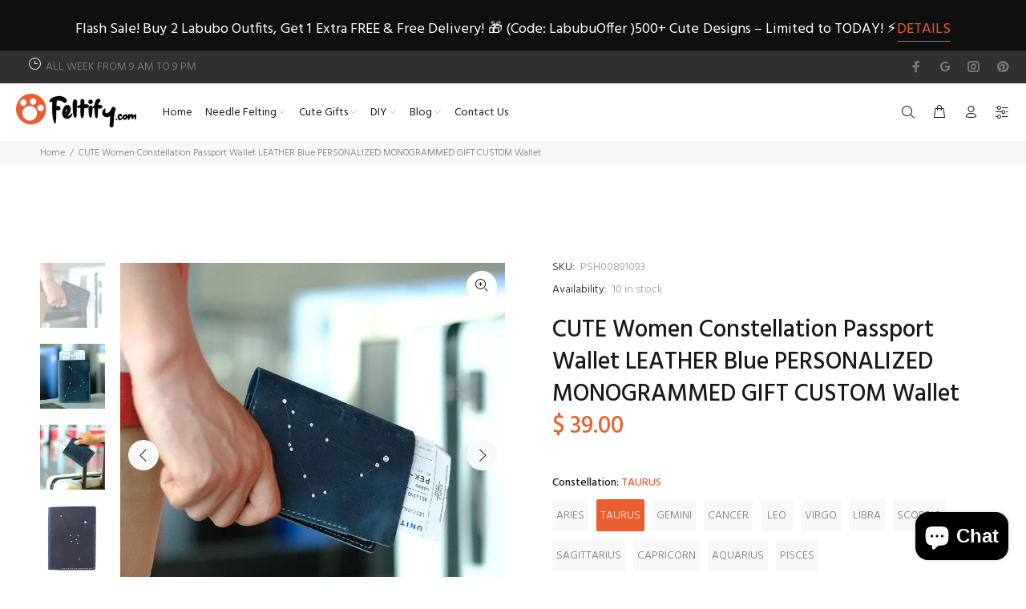

--- FILE ---
content_type: text/html; charset=utf-8
request_url: https://www.feltify.com/products/cute-women-constellation-passport-wallet-leather-blue-personalized-monogrammed-gift-custom-wallet?variant=39366449070141
body_size: 39438
content:
<!doctype html>
<!--[if IE 9]> <html class="ie9 no-js" lang="en"> <![endif]-->
<!--[if (gt IE 9)|!(IE)]><!--> <html class="no-js" lang="en"> <!--<![endif]-->
<head>
<script type="text/javascript" src="https://edge.personalizer.io/storefront/2.0.0/js/shopify/storefront.min.js?key=dgm06-sg1fft5gpr5mh5rv4y4pf-akgr9&shop=feltify.myshopify.com"></script>
<script>
window.LimeSpot = window.LimeSpot === undefined ? {} : LimeSpot;
LimeSpot.PageInfo = { Type: "Product", Template: "product", ReferenceIdentifier: "6597539856445" };

LimeSpot.StoreInfo = { Theme: "Install-me-wokiee-v-2-0-5" };


LimeSpot.CartItems = [];
</script>





  <!-- Basic page needs ================================================== -->
  <meta charset="utf-8">
  <!--[if IE]><meta http-equiv="X-UA-Compatible" content="IE=edge,chrome=1"><![endif]-->
  <meta name="viewport" content="width=device-width,initial-scale=1">
  <meta name="theme-color" content="#ea5e30">
  <meta name="keywords" content="Shopify Template" />
  <meta name="author" content="p-themes">
  <meta name="facebook-domain-verification" content="3zfwfyxi21cey8ggxwcvg95xjbkeeh" />
  <link rel="canonical" href="https://www.feltify.com/products/cute-women-constellation-passport-wallet-leather-blue-personalized-monogrammed-gift-custom-wallet">


<!-- Google tag (gtag.js) -->
<script async src="https://www.googletagmanager.com/gtag/js?id=G-Y4P30M3EB3"></script>
<script>
  window.dataLayer = window.dataLayer || [];
  function gtag(){dataLayer.push(arguments);}
  gtag('js', new Date());

  gtag('config', 'G-Y4P30M3EB3');
</script><link rel="shortcut icon" href="//www.feltify.com/cdn/shop/files/1_dc7fdd9a-80dd-4a9d-a4ae-e1e9c81e1bb8_32x32.jpg?v=1634519281" type="image/png"><!-- Title and description ================================================== --><title>CUTE Women Constellation Passport Wallet LEATHER Blue PERSONALIZED MON
&ndash; Feltify
</title><meta name="description" content=" Overview：   Design: CUTE Women Constellation Passport Wallet LEATHER Blue PERSONALIZED MONOGRAMMED GIFT CUSTOM Wallet In Stock:  Made to order (2-6 days) Include: A Wallet Color: Blue Material: Cowhide Measures: 14cm x 10cm x 1cm Weight: 0.14kg Custom: Yes Style: CUTE Women Constellation Passport Wallet LEATHER Blue P"><!-- Social meta ================================================== --><!-- /snippets/social-meta-tags.liquid -->




<meta property="og:site_name" content="Feltify">
<meta property="og:url" content="https://www.feltify.com/products/cute-women-constellation-passport-wallet-leather-blue-personalized-monogrammed-gift-custom-wallet">
<meta property="og:title" content="CUTE Women Constellation Passport Wallet LEATHER Blue PERSONALIZED MONOGRAMMED GIFT CUSTOM Wallet">
<meta property="og:type" content="product">
<meta property="og:description" content=" Overview：   Design: CUTE Women Constellation Passport Wallet LEATHER Blue PERSONALIZED MONOGRAMMED GIFT CUSTOM Wallet In Stock:  Made to order (2-6 days) Include: A Wallet Color: Blue Material: Cowhide Measures: 14cm x 10cm x 1cm Weight: 0.14kg Custom: Yes Style: CUTE Women Constellation Passport Wallet LEATHER Blue P">

  <meta property="og:price:amount" content="39.00">
  <meta property="og:price:currency" content="USD">

<meta property="og:image" content="http://www.feltify.com/cdn/shop/products/1CUTE_Women_Constellation_Passport_Wallet_LEATHER_Blue_PERSONALIZED_MONOGRAMMED_GIFT_CUSTOM_Wallet_13_1200x1200.jpg?v=1626752707"><meta property="og:image" content="http://www.feltify.com/cdn/shop/products/2CUTE_Women_Constellation_Passport_Wallet_LEATHER_Blue_PERSONALIZED_MONOGRAMMED_GIFT_CUSTOM_Wallet_11_1200x1200.jpg?v=1626752707"><meta property="og:image" content="http://www.feltify.com/cdn/shop/products/3CUTE_Women_Constellation_Passport_Wallet_LEATHER_Blue_PERSONALIZED_MONOGRAMMED_GIFT_CUSTOM_Wallet_12_1200x1200.jpg?v=1626752707">
<meta property="og:image:secure_url" content="https://www.feltify.com/cdn/shop/products/1CUTE_Women_Constellation_Passport_Wallet_LEATHER_Blue_PERSONALIZED_MONOGRAMMED_GIFT_CUSTOM_Wallet_13_1200x1200.jpg?v=1626752707"><meta property="og:image:secure_url" content="https://www.feltify.com/cdn/shop/products/2CUTE_Women_Constellation_Passport_Wallet_LEATHER_Blue_PERSONALIZED_MONOGRAMMED_GIFT_CUSTOM_Wallet_11_1200x1200.jpg?v=1626752707"><meta property="og:image:secure_url" content="https://www.feltify.com/cdn/shop/products/3CUTE_Women_Constellation_Passport_Wallet_LEATHER_Blue_PERSONALIZED_MONOGRAMMED_GIFT_CUSTOM_Wallet_12_1200x1200.jpg?v=1626752707">


<meta name="twitter:card" content="summary_large_image">
<meta name="twitter:title" content="CUTE Women Constellation Passport Wallet LEATHER Blue PERSONALIZED MONOGRAMMED GIFT CUSTOM Wallet">
<meta name="twitter:description" content=" Overview：   Design: CUTE Women Constellation Passport Wallet LEATHER Blue PERSONALIZED MONOGRAMMED GIFT CUSTOM Wallet In Stock:  Made to order (2-6 days) Include: A Wallet Color: Blue Material: Cowhide Measures: 14cm x 10cm x 1cm Weight: 0.14kg Custom: Yes Style: CUTE Women Constellation Passport Wallet LEATHER Blue P">
<!-- Helpers ================================================== -->

  <!-- CSS ================================================== --><link href="https://fonts.googleapis.com/css?family=Hind:100,200,300,400,500,600,700,800,900" rel="stylesheet" defer>
<link href="//www.feltify.com/cdn/shop/t/4/assets/theme.css?v=13599082608314714721758702675" rel="stylesheet" type="text/css" media="all" />

<script src="//www.feltify.com/cdn/shop/t/4/assets/jquery.min.js?v=146653844047132007351627612502" defer="defer"></script><!-- Header hook for plugins ================================================== -->
  <script>window.performance && window.performance.mark && window.performance.mark('shopify.content_for_header.start');</script><meta name="google-site-verification" content="f1ZbWen3QSRzMQHJaxTM4-IMLW6NOd-L9N0uCeCnuag">
<meta name="facebook-domain-verification" content="0hn2vojwpxb1llz3bk6v06irpp09ch">
<meta id="shopify-digital-wallet" name="shopify-digital-wallet" content="/8140441/digital_wallets/dialog">
<meta name="shopify-checkout-api-token" content="71fca42d9e3afac3e5d37f754e721ce0">
<meta id="in-context-paypal-metadata" data-shop-id="8140441" data-venmo-supported="true" data-environment="production" data-locale="en_US" data-paypal-v4="true" data-currency="USD">
<link rel="alternate" type="application/json+oembed" href="https://www.feltify.com/products/cute-women-constellation-passport-wallet-leather-blue-personalized-monogrammed-gift-custom-wallet.oembed">
<script async="async" src="/checkouts/internal/preloads.js?locale=en-US"></script>
<script id="shopify-features" type="application/json">{"accessToken":"71fca42d9e3afac3e5d37f754e721ce0","betas":["rich-media-storefront-analytics"],"domain":"www.feltify.com","predictiveSearch":true,"shopId":8140441,"locale":"en"}</script>
<script>var Shopify = Shopify || {};
Shopify.shop = "feltify.myshopify.com";
Shopify.locale = "en";
Shopify.currency = {"active":"USD","rate":"1.0"};
Shopify.country = "US";
Shopify.theme = {"name":"Install-me-wokiee-v-2-0-5","id":120386912317,"schema_name":"Wokiee","schema_version":"2.0.5","theme_store_id":null,"role":"main"};
Shopify.theme.handle = "null";
Shopify.theme.style = {"id":null,"handle":null};
Shopify.cdnHost = "www.feltify.com/cdn";
Shopify.routes = Shopify.routes || {};
Shopify.routes.root = "/";</script>
<script type="module">!function(o){(o.Shopify=o.Shopify||{}).modules=!0}(window);</script>
<script>!function(o){function n(){var o=[];function n(){o.push(Array.prototype.slice.apply(arguments))}return n.q=o,n}var t=o.Shopify=o.Shopify||{};t.loadFeatures=n(),t.autoloadFeatures=n()}(window);</script>
<script id="shop-js-analytics" type="application/json">{"pageType":"product"}</script>
<script defer="defer" async type="module" src="//www.feltify.com/cdn/shopifycloud/shop-js/modules/v2/client.init-shop-cart-sync_BN7fPSNr.en.esm.js"></script>
<script defer="defer" async type="module" src="//www.feltify.com/cdn/shopifycloud/shop-js/modules/v2/chunk.common_Cbph3Kss.esm.js"></script>
<script defer="defer" async type="module" src="//www.feltify.com/cdn/shopifycloud/shop-js/modules/v2/chunk.modal_DKumMAJ1.esm.js"></script>
<script type="module">
  await import("//www.feltify.com/cdn/shopifycloud/shop-js/modules/v2/client.init-shop-cart-sync_BN7fPSNr.en.esm.js");
await import("//www.feltify.com/cdn/shopifycloud/shop-js/modules/v2/chunk.common_Cbph3Kss.esm.js");
await import("//www.feltify.com/cdn/shopifycloud/shop-js/modules/v2/chunk.modal_DKumMAJ1.esm.js");

  window.Shopify.SignInWithShop?.initShopCartSync?.({"fedCMEnabled":true,"windoidEnabled":true});

</script>
<script>(function() {
  var isLoaded = false;
  function asyncLoad() {
    if (isLoaded) return;
    isLoaded = true;
    var urls = ["\/\/shopify.privy.com\/widget.js?shop=feltify.myshopify.com","https:\/\/static.zotabox.com\/f\/c\/fc11e2a4ca48402e01e2bdc488cce50a\/widgets.js?shop=feltify.myshopify.com","https:\/\/edge.personalizer.io\/storefront\/2.0.0\/js\/shopify\/storefront.min.js?key=dgm06-sg1fft5gpr5mh5rv4y4pf-akgr9\u0026shop=feltify.myshopify.com"];
    for (var i = 0; i < urls.length; i++) {
      var s = document.createElement('script');
      s.type = 'text/javascript';
      s.async = true;
      s.src = urls[i];
      var x = document.getElementsByTagName('script')[0];
      x.parentNode.insertBefore(s, x);
    }
  };
  if(window.attachEvent) {
    window.attachEvent('onload', asyncLoad);
  } else {
    window.addEventListener('load', asyncLoad, false);
  }
})();</script>
<script id="__st">var __st={"a":8140441,"offset":-18000,"reqid":"1de17070-ce33-497f-98ed-a08bceeeac1e-1769776126","pageurl":"www.feltify.com\/products\/cute-women-constellation-passport-wallet-leather-blue-personalized-monogrammed-gift-custom-wallet?variant=39366449070141","u":"77e7466cdfe0","p":"product","rtyp":"product","rid":6597539856445};</script>
<script>window.ShopifyPaypalV4VisibilityTracking = true;</script>
<script id="captcha-bootstrap">!function(){'use strict';const t='contact',e='account',n='new_comment',o=[[t,t],['blogs',n],['comments',n],[t,'customer']],c=[[e,'customer_login'],[e,'guest_login'],[e,'recover_customer_password'],[e,'create_customer']],r=t=>t.map((([t,e])=>`form[action*='/${t}']:not([data-nocaptcha='true']) input[name='form_type'][value='${e}']`)).join(','),a=t=>()=>t?[...document.querySelectorAll(t)].map((t=>t.form)):[];function s(){const t=[...o],e=r(t);return a(e)}const i='password',u='form_key',d=['recaptcha-v3-token','g-recaptcha-response','h-captcha-response',i],f=()=>{try{return window.sessionStorage}catch{return}},m='__shopify_v',_=t=>t.elements[u];function p(t,e,n=!1){try{const o=window.sessionStorage,c=JSON.parse(o.getItem(e)),{data:r}=function(t){const{data:e,action:n}=t;return t[m]||n?{data:e,action:n}:{data:t,action:n}}(c);for(const[e,n]of Object.entries(r))t.elements[e]&&(t.elements[e].value=n);n&&o.removeItem(e)}catch(o){console.error('form repopulation failed',{error:o})}}const l='form_type',E='cptcha';function T(t){t.dataset[E]=!0}const w=window,h=w.document,L='Shopify',v='ce_forms',y='captcha';let A=!1;((t,e)=>{const n=(g='f06e6c50-85a8-45c8-87d0-21a2b65856fe',I='https://cdn.shopify.com/shopifycloud/storefront-forms-hcaptcha/ce_storefront_forms_captcha_hcaptcha.v1.5.2.iife.js',D={infoText:'Protected by hCaptcha',privacyText:'Privacy',termsText:'Terms'},(t,e,n)=>{const o=w[L][v],c=o.bindForm;if(c)return c(t,g,e,D).then(n);var r;o.q.push([[t,g,e,D],n]),r=I,A||(h.body.append(Object.assign(h.createElement('script'),{id:'captcha-provider',async:!0,src:r})),A=!0)});var g,I,D;w[L]=w[L]||{},w[L][v]=w[L][v]||{},w[L][v].q=[],w[L][y]=w[L][y]||{},w[L][y].protect=function(t,e){n(t,void 0,e),T(t)},Object.freeze(w[L][y]),function(t,e,n,w,h,L){const[v,y,A,g]=function(t,e,n){const i=e?o:[],u=t?c:[],d=[...i,...u],f=r(d),m=r(i),_=r(d.filter((([t,e])=>n.includes(e))));return[a(f),a(m),a(_),s()]}(w,h,L),I=t=>{const e=t.target;return e instanceof HTMLFormElement?e:e&&e.form},D=t=>v().includes(t);t.addEventListener('submit',(t=>{const e=I(t);if(!e)return;const n=D(e)&&!e.dataset.hcaptchaBound&&!e.dataset.recaptchaBound,o=_(e),c=g().includes(e)&&(!o||!o.value);(n||c)&&t.preventDefault(),c&&!n&&(function(t){try{if(!f())return;!function(t){const e=f();if(!e)return;const n=_(t);if(!n)return;const o=n.value;o&&e.removeItem(o)}(t);const e=Array.from(Array(32),(()=>Math.random().toString(36)[2])).join('');!function(t,e){_(t)||t.append(Object.assign(document.createElement('input'),{type:'hidden',name:u})),t.elements[u].value=e}(t,e),function(t,e){const n=f();if(!n)return;const o=[...t.querySelectorAll(`input[type='${i}']`)].map((({name:t})=>t)),c=[...d,...o],r={};for(const[a,s]of new FormData(t).entries())c.includes(a)||(r[a]=s);n.setItem(e,JSON.stringify({[m]:1,action:t.action,data:r}))}(t,e)}catch(e){console.error('failed to persist form',e)}}(e),e.submit())}));const S=(t,e)=>{t&&!t.dataset[E]&&(n(t,e.some((e=>e===t))),T(t))};for(const o of['focusin','change'])t.addEventListener(o,(t=>{const e=I(t);D(e)&&S(e,y())}));const B=e.get('form_key'),M=e.get(l),P=B&&M;t.addEventListener('DOMContentLoaded',(()=>{const t=y();if(P)for(const e of t)e.elements[l].value===M&&p(e,B);[...new Set([...A(),...v().filter((t=>'true'===t.dataset.shopifyCaptcha))])].forEach((e=>S(e,t)))}))}(h,new URLSearchParams(w.location.search),n,t,e,['guest_login'])})(!0,!0)}();</script>
<script integrity="sha256-4kQ18oKyAcykRKYeNunJcIwy7WH5gtpwJnB7kiuLZ1E=" data-source-attribution="shopify.loadfeatures" defer="defer" src="//www.feltify.com/cdn/shopifycloud/storefront/assets/storefront/load_feature-a0a9edcb.js" crossorigin="anonymous"></script>
<script data-source-attribution="shopify.dynamic_checkout.dynamic.init">var Shopify=Shopify||{};Shopify.PaymentButton=Shopify.PaymentButton||{isStorefrontPortableWallets:!0,init:function(){window.Shopify.PaymentButton.init=function(){};var t=document.createElement("script");t.src="https://www.feltify.com/cdn/shopifycloud/portable-wallets/latest/portable-wallets.en.js",t.type="module",document.head.appendChild(t)}};
</script>
<script data-source-attribution="shopify.dynamic_checkout.buyer_consent">
  function portableWalletsHideBuyerConsent(e){var t=document.getElementById("shopify-buyer-consent"),n=document.getElementById("shopify-subscription-policy-button");t&&n&&(t.classList.add("hidden"),t.setAttribute("aria-hidden","true"),n.removeEventListener("click",e))}function portableWalletsShowBuyerConsent(e){var t=document.getElementById("shopify-buyer-consent"),n=document.getElementById("shopify-subscription-policy-button");t&&n&&(t.classList.remove("hidden"),t.removeAttribute("aria-hidden"),n.addEventListener("click",e))}window.Shopify?.PaymentButton&&(window.Shopify.PaymentButton.hideBuyerConsent=portableWalletsHideBuyerConsent,window.Shopify.PaymentButton.showBuyerConsent=portableWalletsShowBuyerConsent);
</script>
<script>
  function portableWalletsCleanup(e){e&&e.src&&console.error("Failed to load portable wallets script "+e.src);var t=document.querySelectorAll("shopify-accelerated-checkout .shopify-payment-button__skeleton, shopify-accelerated-checkout-cart .wallet-cart-button__skeleton"),e=document.getElementById("shopify-buyer-consent");for(let e=0;e<t.length;e++)t[e].remove();e&&e.remove()}function portableWalletsNotLoadedAsModule(e){e instanceof ErrorEvent&&"string"==typeof e.message&&e.message.includes("import.meta")&&"string"==typeof e.filename&&e.filename.includes("portable-wallets")&&(window.removeEventListener("error",portableWalletsNotLoadedAsModule),window.Shopify.PaymentButton.failedToLoad=e,"loading"===document.readyState?document.addEventListener("DOMContentLoaded",window.Shopify.PaymentButton.init):window.Shopify.PaymentButton.init())}window.addEventListener("error",portableWalletsNotLoadedAsModule);
</script>

<script type="module" src="https://www.feltify.com/cdn/shopifycloud/portable-wallets/latest/portable-wallets.en.js" onError="portableWalletsCleanup(this)" crossorigin="anonymous"></script>
<script nomodule>
  document.addEventListener("DOMContentLoaded", portableWalletsCleanup);
</script>

<link id="shopify-accelerated-checkout-styles" rel="stylesheet" media="screen" href="https://www.feltify.com/cdn/shopifycloud/portable-wallets/latest/accelerated-checkout-backwards-compat.css" crossorigin="anonymous">
<style id="shopify-accelerated-checkout-cart">
        #shopify-buyer-consent {
  margin-top: 1em;
  display: inline-block;
  width: 100%;
}

#shopify-buyer-consent.hidden {
  display: none;
}

#shopify-subscription-policy-button {
  background: none;
  border: none;
  padding: 0;
  text-decoration: underline;
  font-size: inherit;
  cursor: pointer;
}

#shopify-subscription-policy-button::before {
  box-shadow: none;
}

      </style>
<script id="sections-script" data-sections="promo-fixed" defer="defer" src="//www.feltify.com/cdn/shop/t/4/compiled_assets/scripts.js?v=6705"></script>
<script>window.performance && window.performance.mark && window.performance.mark('shopify.content_for_header.end');</script>
  <!-- /Header hook for plugins ================================================== --><!-- BEGIN app block: shopify://apps/seowill-seoant-ai-seo/blocks/seoant-core/8e57283b-dcb0-4f7b-a947-fb5c57a0d59d -->
<!--SEOAnt Core By SEOAnt Teams, v0.1.6 START -->







    <!-- BEGIN app snippet: Product-JSON-LD --><!-- END app snippet -->


<!-- SON-LD generated By SEOAnt END -->



<!-- Start : SEOAnt BrokenLink Redirect --><script type="text/javascript">
    !function(t){var e={};function r(n){if(e[n])return e[n].exports;var o=e[n]={i:n,l:!1,exports:{}};return t[n].call(o.exports,o,o.exports,r),o.l=!0,o.exports}r.m=t,r.c=e,r.d=function(t,e,n){r.o(t,e)||Object.defineProperty(t,e,{enumerable:!0,get:n})},r.r=function(t){"undefined"!==typeof Symbol&&Symbol.toStringTag&&Object.defineProperty(t,Symbol.toStringTag,{value:"Module"}),Object.defineProperty(t,"__esModule",{value:!0})},r.t=function(t,e){if(1&e&&(t=r(t)),8&e)return t;if(4&e&&"object"===typeof t&&t&&t.__esModule)return t;var n=Object.create(null);if(r.r(n),Object.defineProperty(n,"default",{enumerable:!0,value:t}),2&e&&"string"!=typeof t)for(var o in t)r.d(n,o,function(e){return t[e]}.bind(null,o));return n},r.n=function(t){var e=t&&t.__esModule?function(){return t.default}:function(){return t};return r.d(e,"a",e),e},r.o=function(t,e){return Object.prototype.hasOwnProperty.call(t,e)},r.p="",r(r.s=11)}([function(t,e,r){"use strict";var n=r(2),o=Object.prototype.toString;function i(t){return"[object Array]"===o.call(t)}function a(t){return"undefined"===typeof t}function u(t){return null!==t&&"object"===typeof t}function s(t){return"[object Function]"===o.call(t)}function c(t,e){if(null!==t&&"undefined"!==typeof t)if("object"!==typeof t&&(t=[t]),i(t))for(var r=0,n=t.length;r<n;r++)e.call(null,t[r],r,t);else for(var o in t)Object.prototype.hasOwnProperty.call(t,o)&&e.call(null,t[o],o,t)}t.exports={isArray:i,isArrayBuffer:function(t){return"[object ArrayBuffer]"===o.call(t)},isBuffer:function(t){return null!==t&&!a(t)&&null!==t.constructor&&!a(t.constructor)&&"function"===typeof t.constructor.isBuffer&&t.constructor.isBuffer(t)},isFormData:function(t){return"undefined"!==typeof FormData&&t instanceof FormData},isArrayBufferView:function(t){return"undefined"!==typeof ArrayBuffer&&ArrayBuffer.isView?ArrayBuffer.isView(t):t&&t.buffer&&t.buffer instanceof ArrayBuffer},isString:function(t){return"string"===typeof t},isNumber:function(t){return"number"===typeof t},isObject:u,isUndefined:a,isDate:function(t){return"[object Date]"===o.call(t)},isFile:function(t){return"[object File]"===o.call(t)},isBlob:function(t){return"[object Blob]"===o.call(t)},isFunction:s,isStream:function(t){return u(t)&&s(t.pipe)},isURLSearchParams:function(t){return"undefined"!==typeof URLSearchParams&&t instanceof URLSearchParams},isStandardBrowserEnv:function(){return("undefined"===typeof navigator||"ReactNative"!==navigator.product&&"NativeScript"!==navigator.product&&"NS"!==navigator.product)&&("undefined"!==typeof window&&"undefined"!==typeof document)},forEach:c,merge:function t(){var e={};function r(r,n){"object"===typeof e[n]&&"object"===typeof r?e[n]=t(e[n],r):e[n]=r}for(var n=0,o=arguments.length;n<o;n++)c(arguments[n],r);return e},deepMerge:function t(){var e={};function r(r,n){"object"===typeof e[n]&&"object"===typeof r?e[n]=t(e[n],r):e[n]="object"===typeof r?t({},r):r}for(var n=0,o=arguments.length;n<o;n++)c(arguments[n],r);return e},extend:function(t,e,r){return c(e,(function(e,o){t[o]=r&&"function"===typeof e?n(e,r):e})),t},trim:function(t){return t.replace(/^\s*/,"").replace(/\s*$/,"")}}},function(t,e,r){t.exports=r(12)},function(t,e,r){"use strict";t.exports=function(t,e){return function(){for(var r=new Array(arguments.length),n=0;n<r.length;n++)r[n]=arguments[n];return t.apply(e,r)}}},function(t,e,r){"use strict";var n=r(0);function o(t){return encodeURIComponent(t).replace(/%40/gi,"@").replace(/%3A/gi,":").replace(/%24/g,"$").replace(/%2C/gi,",").replace(/%20/g,"+").replace(/%5B/gi,"[").replace(/%5D/gi,"]")}t.exports=function(t,e,r){if(!e)return t;var i;if(r)i=r(e);else if(n.isURLSearchParams(e))i=e.toString();else{var a=[];n.forEach(e,(function(t,e){null!==t&&"undefined"!==typeof t&&(n.isArray(t)?e+="[]":t=[t],n.forEach(t,(function(t){n.isDate(t)?t=t.toISOString():n.isObject(t)&&(t=JSON.stringify(t)),a.push(o(e)+"="+o(t))})))})),i=a.join("&")}if(i){var u=t.indexOf("#");-1!==u&&(t=t.slice(0,u)),t+=(-1===t.indexOf("?")?"?":"&")+i}return t}},function(t,e,r){"use strict";t.exports=function(t){return!(!t||!t.__CANCEL__)}},function(t,e,r){"use strict";(function(e){var n=r(0),o=r(19),i={"Content-Type":"application/x-www-form-urlencoded"};function a(t,e){!n.isUndefined(t)&&n.isUndefined(t["Content-Type"])&&(t["Content-Type"]=e)}var u={adapter:function(){var t;return("undefined"!==typeof XMLHttpRequest||"undefined"!==typeof e&&"[object process]"===Object.prototype.toString.call(e))&&(t=r(6)),t}(),transformRequest:[function(t,e){return o(e,"Accept"),o(e,"Content-Type"),n.isFormData(t)||n.isArrayBuffer(t)||n.isBuffer(t)||n.isStream(t)||n.isFile(t)||n.isBlob(t)?t:n.isArrayBufferView(t)?t.buffer:n.isURLSearchParams(t)?(a(e,"application/x-www-form-urlencoded;charset=utf-8"),t.toString()):n.isObject(t)?(a(e,"application/json;charset=utf-8"),JSON.stringify(t)):t}],transformResponse:[function(t){if("string"===typeof t)try{t=JSON.parse(t)}catch(e){}return t}],timeout:0,xsrfCookieName:"XSRF-TOKEN",xsrfHeaderName:"X-XSRF-TOKEN",maxContentLength:-1,validateStatus:function(t){return t>=200&&t<300},headers:{common:{Accept:"application/json, text/plain, */*"}}};n.forEach(["delete","get","head"],(function(t){u.headers[t]={}})),n.forEach(["post","put","patch"],(function(t){u.headers[t]=n.merge(i)})),t.exports=u}).call(this,r(18))},function(t,e,r){"use strict";var n=r(0),o=r(20),i=r(3),a=r(22),u=r(25),s=r(26),c=r(7);t.exports=function(t){return new Promise((function(e,f){var l=t.data,p=t.headers;n.isFormData(l)&&delete p["Content-Type"];var h=new XMLHttpRequest;if(t.auth){var d=t.auth.username||"",m=t.auth.password||"";p.Authorization="Basic "+btoa(d+":"+m)}var y=a(t.baseURL,t.url);if(h.open(t.method.toUpperCase(),i(y,t.params,t.paramsSerializer),!0),h.timeout=t.timeout,h.onreadystatechange=function(){if(h&&4===h.readyState&&(0!==h.status||h.responseURL&&0===h.responseURL.indexOf("file:"))){var r="getAllResponseHeaders"in h?u(h.getAllResponseHeaders()):null,n={data:t.responseType&&"text"!==t.responseType?h.response:h.responseText,status:h.status,statusText:h.statusText,headers:r,config:t,request:h};o(e,f,n),h=null}},h.onabort=function(){h&&(f(c("Request aborted",t,"ECONNABORTED",h)),h=null)},h.onerror=function(){f(c("Network Error",t,null,h)),h=null},h.ontimeout=function(){var e="timeout of "+t.timeout+"ms exceeded";t.timeoutErrorMessage&&(e=t.timeoutErrorMessage),f(c(e,t,"ECONNABORTED",h)),h=null},n.isStandardBrowserEnv()){var v=r(27),g=(t.withCredentials||s(y))&&t.xsrfCookieName?v.read(t.xsrfCookieName):void 0;g&&(p[t.xsrfHeaderName]=g)}if("setRequestHeader"in h&&n.forEach(p,(function(t,e){"undefined"===typeof l&&"content-type"===e.toLowerCase()?delete p[e]:h.setRequestHeader(e,t)})),n.isUndefined(t.withCredentials)||(h.withCredentials=!!t.withCredentials),t.responseType)try{h.responseType=t.responseType}catch(w){if("json"!==t.responseType)throw w}"function"===typeof t.onDownloadProgress&&h.addEventListener("progress",t.onDownloadProgress),"function"===typeof t.onUploadProgress&&h.upload&&h.upload.addEventListener("progress",t.onUploadProgress),t.cancelToken&&t.cancelToken.promise.then((function(t){h&&(h.abort(),f(t),h=null)})),void 0===l&&(l=null),h.send(l)}))}},function(t,e,r){"use strict";var n=r(21);t.exports=function(t,e,r,o,i){var a=new Error(t);return n(a,e,r,o,i)}},function(t,e,r){"use strict";var n=r(0);t.exports=function(t,e){e=e||{};var r={},o=["url","method","params","data"],i=["headers","auth","proxy"],a=["baseURL","url","transformRequest","transformResponse","paramsSerializer","timeout","withCredentials","adapter","responseType","xsrfCookieName","xsrfHeaderName","onUploadProgress","onDownloadProgress","maxContentLength","validateStatus","maxRedirects","httpAgent","httpsAgent","cancelToken","socketPath"];n.forEach(o,(function(t){"undefined"!==typeof e[t]&&(r[t]=e[t])})),n.forEach(i,(function(o){n.isObject(e[o])?r[o]=n.deepMerge(t[o],e[o]):"undefined"!==typeof e[o]?r[o]=e[o]:n.isObject(t[o])?r[o]=n.deepMerge(t[o]):"undefined"!==typeof t[o]&&(r[o]=t[o])})),n.forEach(a,(function(n){"undefined"!==typeof e[n]?r[n]=e[n]:"undefined"!==typeof t[n]&&(r[n]=t[n])}));var u=o.concat(i).concat(a),s=Object.keys(e).filter((function(t){return-1===u.indexOf(t)}));return n.forEach(s,(function(n){"undefined"!==typeof e[n]?r[n]=e[n]:"undefined"!==typeof t[n]&&(r[n]=t[n])})),r}},function(t,e,r){"use strict";function n(t){this.message=t}n.prototype.toString=function(){return"Cancel"+(this.message?": "+this.message:"")},n.prototype.__CANCEL__=!0,t.exports=n},function(t,e,r){t.exports=r(13)},function(t,e,r){t.exports=r(30)},function(t,e,r){var n=function(t){"use strict";var e=Object.prototype,r=e.hasOwnProperty,n="function"===typeof Symbol?Symbol:{},o=n.iterator||"@@iterator",i=n.asyncIterator||"@@asyncIterator",a=n.toStringTag||"@@toStringTag";function u(t,e,r){return Object.defineProperty(t,e,{value:r,enumerable:!0,configurable:!0,writable:!0}),t[e]}try{u({},"")}catch(S){u=function(t,e,r){return t[e]=r}}function s(t,e,r,n){var o=e&&e.prototype instanceof l?e:l,i=Object.create(o.prototype),a=new L(n||[]);return i._invoke=function(t,e,r){var n="suspendedStart";return function(o,i){if("executing"===n)throw new Error("Generator is already running");if("completed"===n){if("throw"===o)throw i;return j()}for(r.method=o,r.arg=i;;){var a=r.delegate;if(a){var u=x(a,r);if(u){if(u===f)continue;return u}}if("next"===r.method)r.sent=r._sent=r.arg;else if("throw"===r.method){if("suspendedStart"===n)throw n="completed",r.arg;r.dispatchException(r.arg)}else"return"===r.method&&r.abrupt("return",r.arg);n="executing";var s=c(t,e,r);if("normal"===s.type){if(n=r.done?"completed":"suspendedYield",s.arg===f)continue;return{value:s.arg,done:r.done}}"throw"===s.type&&(n="completed",r.method="throw",r.arg=s.arg)}}}(t,r,a),i}function c(t,e,r){try{return{type:"normal",arg:t.call(e,r)}}catch(S){return{type:"throw",arg:S}}}t.wrap=s;var f={};function l(){}function p(){}function h(){}var d={};d[o]=function(){return this};var m=Object.getPrototypeOf,y=m&&m(m(T([])));y&&y!==e&&r.call(y,o)&&(d=y);var v=h.prototype=l.prototype=Object.create(d);function g(t){["next","throw","return"].forEach((function(e){u(t,e,(function(t){return this._invoke(e,t)}))}))}function w(t,e){var n;this._invoke=function(o,i){function a(){return new e((function(n,a){!function n(o,i,a,u){var s=c(t[o],t,i);if("throw"!==s.type){var f=s.arg,l=f.value;return l&&"object"===typeof l&&r.call(l,"__await")?e.resolve(l.__await).then((function(t){n("next",t,a,u)}),(function(t){n("throw",t,a,u)})):e.resolve(l).then((function(t){f.value=t,a(f)}),(function(t){return n("throw",t,a,u)}))}u(s.arg)}(o,i,n,a)}))}return n=n?n.then(a,a):a()}}function x(t,e){var r=t.iterator[e.method];if(void 0===r){if(e.delegate=null,"throw"===e.method){if(t.iterator.return&&(e.method="return",e.arg=void 0,x(t,e),"throw"===e.method))return f;e.method="throw",e.arg=new TypeError("The iterator does not provide a 'throw' method")}return f}var n=c(r,t.iterator,e.arg);if("throw"===n.type)return e.method="throw",e.arg=n.arg,e.delegate=null,f;var o=n.arg;return o?o.done?(e[t.resultName]=o.value,e.next=t.nextLoc,"return"!==e.method&&(e.method="next",e.arg=void 0),e.delegate=null,f):o:(e.method="throw",e.arg=new TypeError("iterator result is not an object"),e.delegate=null,f)}function b(t){var e={tryLoc:t[0]};1 in t&&(e.catchLoc=t[1]),2 in t&&(e.finallyLoc=t[2],e.afterLoc=t[3]),this.tryEntries.push(e)}function E(t){var e=t.completion||{};e.type="normal",delete e.arg,t.completion=e}function L(t){this.tryEntries=[{tryLoc:"root"}],t.forEach(b,this),this.reset(!0)}function T(t){if(t){var e=t[o];if(e)return e.call(t);if("function"===typeof t.next)return t;if(!isNaN(t.length)){var n=-1,i=function e(){for(;++n<t.length;)if(r.call(t,n))return e.value=t[n],e.done=!1,e;return e.value=void 0,e.done=!0,e};return i.next=i}}return{next:j}}function j(){return{value:void 0,done:!0}}return p.prototype=v.constructor=h,h.constructor=p,p.displayName=u(h,a,"GeneratorFunction"),t.isGeneratorFunction=function(t){var e="function"===typeof t&&t.constructor;return!!e&&(e===p||"GeneratorFunction"===(e.displayName||e.name))},t.mark=function(t){return Object.setPrototypeOf?Object.setPrototypeOf(t,h):(t.__proto__=h,u(t,a,"GeneratorFunction")),t.prototype=Object.create(v),t},t.awrap=function(t){return{__await:t}},g(w.prototype),w.prototype[i]=function(){return this},t.AsyncIterator=w,t.async=function(e,r,n,o,i){void 0===i&&(i=Promise);var a=new w(s(e,r,n,o),i);return t.isGeneratorFunction(r)?a:a.next().then((function(t){return t.done?t.value:a.next()}))},g(v),u(v,a,"Generator"),v[o]=function(){return this},v.toString=function(){return"[object Generator]"},t.keys=function(t){var e=[];for(var r in t)e.push(r);return e.reverse(),function r(){for(;e.length;){var n=e.pop();if(n in t)return r.value=n,r.done=!1,r}return r.done=!0,r}},t.values=T,L.prototype={constructor:L,reset:function(t){if(this.prev=0,this.next=0,this.sent=this._sent=void 0,this.done=!1,this.delegate=null,this.method="next",this.arg=void 0,this.tryEntries.forEach(E),!t)for(var e in this)"t"===e.charAt(0)&&r.call(this,e)&&!isNaN(+e.slice(1))&&(this[e]=void 0)},stop:function(){this.done=!0;var t=this.tryEntries[0].completion;if("throw"===t.type)throw t.arg;return this.rval},dispatchException:function(t){if(this.done)throw t;var e=this;function n(r,n){return a.type="throw",a.arg=t,e.next=r,n&&(e.method="next",e.arg=void 0),!!n}for(var o=this.tryEntries.length-1;o>=0;--o){var i=this.tryEntries[o],a=i.completion;if("root"===i.tryLoc)return n("end");if(i.tryLoc<=this.prev){var u=r.call(i,"catchLoc"),s=r.call(i,"finallyLoc");if(u&&s){if(this.prev<i.catchLoc)return n(i.catchLoc,!0);if(this.prev<i.finallyLoc)return n(i.finallyLoc)}else if(u){if(this.prev<i.catchLoc)return n(i.catchLoc,!0)}else{if(!s)throw new Error("try statement without catch or finally");if(this.prev<i.finallyLoc)return n(i.finallyLoc)}}}},abrupt:function(t,e){for(var n=this.tryEntries.length-1;n>=0;--n){var o=this.tryEntries[n];if(o.tryLoc<=this.prev&&r.call(o,"finallyLoc")&&this.prev<o.finallyLoc){var i=o;break}}i&&("break"===t||"continue"===t)&&i.tryLoc<=e&&e<=i.finallyLoc&&(i=null);var a=i?i.completion:{};return a.type=t,a.arg=e,i?(this.method="next",this.next=i.finallyLoc,f):this.complete(a)},complete:function(t,e){if("throw"===t.type)throw t.arg;return"break"===t.type||"continue"===t.type?this.next=t.arg:"return"===t.type?(this.rval=this.arg=t.arg,this.method="return",this.next="end"):"normal"===t.type&&e&&(this.next=e),f},finish:function(t){for(var e=this.tryEntries.length-1;e>=0;--e){var r=this.tryEntries[e];if(r.finallyLoc===t)return this.complete(r.completion,r.afterLoc),E(r),f}},catch:function(t){for(var e=this.tryEntries.length-1;e>=0;--e){var r=this.tryEntries[e];if(r.tryLoc===t){var n=r.completion;if("throw"===n.type){var o=n.arg;E(r)}return o}}throw new Error("illegal catch attempt")},delegateYield:function(t,e,r){return this.delegate={iterator:T(t),resultName:e,nextLoc:r},"next"===this.method&&(this.arg=void 0),f}},t}(t.exports);try{regeneratorRuntime=n}catch(o){Function("r","regeneratorRuntime = r")(n)}},function(t,e,r){"use strict";var n=r(0),o=r(2),i=r(14),a=r(8);function u(t){var e=new i(t),r=o(i.prototype.request,e);return n.extend(r,i.prototype,e),n.extend(r,e),r}var s=u(r(5));s.Axios=i,s.create=function(t){return u(a(s.defaults,t))},s.Cancel=r(9),s.CancelToken=r(28),s.isCancel=r(4),s.all=function(t){return Promise.all(t)},s.spread=r(29),t.exports=s,t.exports.default=s},function(t,e,r){"use strict";var n=r(0),o=r(3),i=r(15),a=r(16),u=r(8);function s(t){this.defaults=t,this.interceptors={request:new i,response:new i}}s.prototype.request=function(t){"string"===typeof t?(t=arguments[1]||{}).url=arguments[0]:t=t||{},(t=u(this.defaults,t)).method?t.method=t.method.toLowerCase():this.defaults.method?t.method=this.defaults.method.toLowerCase():t.method="get";var e=[a,void 0],r=Promise.resolve(t);for(this.interceptors.request.forEach((function(t){e.unshift(t.fulfilled,t.rejected)})),this.interceptors.response.forEach((function(t){e.push(t.fulfilled,t.rejected)}));e.length;)r=r.then(e.shift(),e.shift());return r},s.prototype.getUri=function(t){return t=u(this.defaults,t),o(t.url,t.params,t.paramsSerializer).replace(/^\?/,"")},n.forEach(["delete","get","head","options"],(function(t){s.prototype[t]=function(e,r){return this.request(n.merge(r||{},{method:t,url:e}))}})),n.forEach(["post","put","patch"],(function(t){s.prototype[t]=function(e,r,o){return this.request(n.merge(o||{},{method:t,url:e,data:r}))}})),t.exports=s},function(t,e,r){"use strict";var n=r(0);function o(){this.handlers=[]}o.prototype.use=function(t,e){return this.handlers.push({fulfilled:t,rejected:e}),this.handlers.length-1},o.prototype.eject=function(t){this.handlers[t]&&(this.handlers[t]=null)},o.prototype.forEach=function(t){n.forEach(this.handlers,(function(e){null!==e&&t(e)}))},t.exports=o},function(t,e,r){"use strict";var n=r(0),o=r(17),i=r(4),a=r(5);function u(t){t.cancelToken&&t.cancelToken.throwIfRequested()}t.exports=function(t){return u(t),t.headers=t.headers||{},t.data=o(t.data,t.headers,t.transformRequest),t.headers=n.merge(t.headers.common||{},t.headers[t.method]||{},t.headers),n.forEach(["delete","get","head","post","put","patch","common"],(function(e){delete t.headers[e]})),(t.adapter||a.adapter)(t).then((function(e){return u(t),e.data=o(e.data,e.headers,t.transformResponse),e}),(function(e){return i(e)||(u(t),e&&e.response&&(e.response.data=o(e.response.data,e.response.headers,t.transformResponse))),Promise.reject(e)}))}},function(t,e,r){"use strict";var n=r(0);t.exports=function(t,e,r){return n.forEach(r,(function(r){t=r(t,e)})),t}},function(t,e){var r,n,o=t.exports={};function i(){throw new Error("setTimeout has not been defined")}function a(){throw new Error("clearTimeout has not been defined")}function u(t){if(r===setTimeout)return setTimeout(t,0);if((r===i||!r)&&setTimeout)return r=setTimeout,setTimeout(t,0);try{return r(t,0)}catch(e){try{return r.call(null,t,0)}catch(e){return r.call(this,t,0)}}}!function(){try{r="function"===typeof setTimeout?setTimeout:i}catch(t){r=i}try{n="function"===typeof clearTimeout?clearTimeout:a}catch(t){n=a}}();var s,c=[],f=!1,l=-1;function p(){f&&s&&(f=!1,s.length?c=s.concat(c):l=-1,c.length&&h())}function h(){if(!f){var t=u(p);f=!0;for(var e=c.length;e;){for(s=c,c=[];++l<e;)s&&s[l].run();l=-1,e=c.length}s=null,f=!1,function(t){if(n===clearTimeout)return clearTimeout(t);if((n===a||!n)&&clearTimeout)return n=clearTimeout,clearTimeout(t);try{n(t)}catch(e){try{return n.call(null,t)}catch(e){return n.call(this,t)}}}(t)}}function d(t,e){this.fun=t,this.array=e}function m(){}o.nextTick=function(t){var e=new Array(arguments.length-1);if(arguments.length>1)for(var r=1;r<arguments.length;r++)e[r-1]=arguments[r];c.push(new d(t,e)),1!==c.length||f||u(h)},d.prototype.run=function(){this.fun.apply(null,this.array)},o.title="browser",o.browser=!0,o.env={},o.argv=[],o.version="",o.versions={},o.on=m,o.addListener=m,o.once=m,o.off=m,o.removeListener=m,o.removeAllListeners=m,o.emit=m,o.prependListener=m,o.prependOnceListener=m,o.listeners=function(t){return[]},o.binding=function(t){throw new Error("process.binding is not supported")},o.cwd=function(){return"/"},o.chdir=function(t){throw new Error("process.chdir is not supported")},o.umask=function(){return 0}},function(t,e,r){"use strict";var n=r(0);t.exports=function(t,e){n.forEach(t,(function(r,n){n!==e&&n.toUpperCase()===e.toUpperCase()&&(t[e]=r,delete t[n])}))}},function(t,e,r){"use strict";var n=r(7);t.exports=function(t,e,r){var o=r.config.validateStatus;!o||o(r.status)?t(r):e(n("Request failed with status code "+r.status,r.config,null,r.request,r))}},function(t,e,r){"use strict";t.exports=function(t,e,r,n,o){return t.config=e,r&&(t.code=r),t.request=n,t.response=o,t.isAxiosError=!0,t.toJSON=function(){return{message:this.message,name:this.name,description:this.description,number:this.number,fileName:this.fileName,lineNumber:this.lineNumber,columnNumber:this.columnNumber,stack:this.stack,config:this.config,code:this.code}},t}},function(t,e,r){"use strict";var n=r(23),o=r(24);t.exports=function(t,e){return t&&!n(e)?o(t,e):e}},function(t,e,r){"use strict";t.exports=function(t){return/^([a-z][a-z\d\+\-\.]*:)?\/\//i.test(t)}},function(t,e,r){"use strict";t.exports=function(t,e){return e?t.replace(/\/+$/,"")+"/"+e.replace(/^\/+/,""):t}},function(t,e,r){"use strict";var n=r(0),o=["age","authorization","content-length","content-type","etag","expires","from","host","if-modified-since","if-unmodified-since","last-modified","location","max-forwards","proxy-authorization","referer","retry-after","user-agent"];t.exports=function(t){var e,r,i,a={};return t?(n.forEach(t.split("\n"),(function(t){if(i=t.indexOf(":"),e=n.trim(t.substr(0,i)).toLowerCase(),r=n.trim(t.substr(i+1)),e){if(a[e]&&o.indexOf(e)>=0)return;a[e]="set-cookie"===e?(a[e]?a[e]:[]).concat([r]):a[e]?a[e]+", "+r:r}})),a):a}},function(t,e,r){"use strict";var n=r(0);t.exports=n.isStandardBrowserEnv()?function(){var t,e=/(msie|trident)/i.test(navigator.userAgent),r=document.createElement("a");function o(t){var n=t;return e&&(r.setAttribute("href",n),n=r.href),r.setAttribute("href",n),{href:r.href,protocol:r.protocol?r.protocol.replace(/:$/,""):"",host:r.host,search:r.search?r.search.replace(/^\?/,""):"",hash:r.hash?r.hash.replace(/^#/,""):"",hostname:r.hostname,port:r.port,pathname:"/"===r.pathname.charAt(0)?r.pathname:"/"+r.pathname}}return t=o(window.location.href),function(e){var r=n.isString(e)?o(e):e;return r.protocol===t.protocol&&r.host===t.host}}():function(){return!0}},function(t,e,r){"use strict";var n=r(0);t.exports=n.isStandardBrowserEnv()?{write:function(t,e,r,o,i,a){var u=[];u.push(t+"="+encodeURIComponent(e)),n.isNumber(r)&&u.push("expires="+new Date(r).toGMTString()),n.isString(o)&&u.push("path="+o),n.isString(i)&&u.push("domain="+i),!0===a&&u.push("secure"),document.cookie=u.join("; ")},read:function(t){var e=document.cookie.match(new RegExp("(^|;\\s*)("+t+")=([^;]*)"));return e?decodeURIComponent(e[3]):null},remove:function(t){this.write(t,"",Date.now()-864e5)}}:{write:function(){},read:function(){return null},remove:function(){}}},function(t,e,r){"use strict";var n=r(9);function o(t){if("function"!==typeof t)throw new TypeError("executor must be a function.");var e;this.promise=new Promise((function(t){e=t}));var r=this;t((function(t){r.reason||(r.reason=new n(t),e(r.reason))}))}o.prototype.throwIfRequested=function(){if(this.reason)throw this.reason},o.source=function(){var t;return{token:new o((function(e){t=e})),cancel:t}},t.exports=o},function(t,e,r){"use strict";t.exports=function(t){return function(e){return t.apply(null,e)}}},function(t,e,r){"use strict";r.r(e);var n=r(1),o=r.n(n);function i(t,e,r,n,o,i,a){try{var u=t[i](a),s=u.value}catch(c){return void r(c)}u.done?e(s):Promise.resolve(s).then(n,o)}function a(t){return function(){var e=this,r=arguments;return new Promise((function(n,o){var a=t.apply(e,r);function u(t){i(a,n,o,u,s,"next",t)}function s(t){i(a,n,o,u,s,"throw",t)}u(void 0)}))}}var u=r(10),s=r.n(u);var c=function(t){return function(t){var e=arguments.length>1&&void 0!==arguments[1]?arguments[1]:{},r=arguments.length>2&&void 0!==arguments[2]?arguments[2]:"GET";return r=r.toUpperCase(),new Promise((function(n){var o;"GET"===r&&(o=s.a.get(t,{params:e})),o.then((function(t){n(t.data)}))}))}("https://api-app.seoant.com/api/v1/receive_id",t,"GET")};function f(){return(f=a(o.a.mark((function t(e,r,n){var i;return o.a.wrap((function(t){for(;;)switch(t.prev=t.next){case 0:return i={shop:e,code:r,seogid:n},t.next=3,c(i);case 3:t.sent;case 4:case"end":return t.stop()}}),t)})))).apply(this,arguments)}var l=window.location.href;if(-1!=l.indexOf("seogid")){var p=l.split("seogid");if(void 0!=p[1]){var h=window.location.pathname+window.location.search;window.history.pushState({},0,h),function(t,e,r){f.apply(this,arguments)}("feltify.myshopify.com","",p[1])}}}]);
</script><!-- END : SEOAnt BrokenLink Redirect -->

<!-- Added By SEOAnt AMP. v0.0.1, START --><!-- Added By SEOAnt AMP END -->

<!-- Instant Page START --><!-- Instant Page END -->


<!-- Google search console START v1.0 --><!-- Google search console END v1.0 -->

<!-- Lazy Loading START --><!-- Lazy Loading END -->



<!-- Video Lazy START --><!-- Video Lazy END -->

<!--  SEOAnt Core End -->

<!-- END app block --><script src="https://cdn.shopify.com/extensions/e8878072-2f6b-4e89-8082-94b04320908d/inbox-1254/assets/inbox-chat-loader.js" type="text/javascript" defer="defer"></script>
<link href="https://monorail-edge.shopifysvc.com" rel="dns-prefetch">
<script>(function(){if ("sendBeacon" in navigator && "performance" in window) {try {var session_token_from_headers = performance.getEntriesByType('navigation')[0].serverTiming.find(x => x.name == '_s').description;} catch {var session_token_from_headers = undefined;}var session_cookie_matches = document.cookie.match(/_shopify_s=([^;]*)/);var session_token_from_cookie = session_cookie_matches && session_cookie_matches.length === 2 ? session_cookie_matches[1] : "";var session_token = session_token_from_headers || session_token_from_cookie || "";function handle_abandonment_event(e) {var entries = performance.getEntries().filter(function(entry) {return /monorail-edge.shopifysvc.com/.test(entry.name);});if (!window.abandonment_tracked && entries.length === 0) {window.abandonment_tracked = true;var currentMs = Date.now();var navigation_start = performance.timing.navigationStart;var payload = {shop_id: 8140441,url: window.location.href,navigation_start,duration: currentMs - navigation_start,session_token,page_type: "product"};window.navigator.sendBeacon("https://monorail-edge.shopifysvc.com/v1/produce", JSON.stringify({schema_id: "online_store_buyer_site_abandonment/1.1",payload: payload,metadata: {event_created_at_ms: currentMs,event_sent_at_ms: currentMs}}));}}window.addEventListener('pagehide', handle_abandonment_event);}}());</script>
<script id="web-pixels-manager-setup">(function e(e,d,r,n,o){if(void 0===o&&(o={}),!Boolean(null===(a=null===(i=window.Shopify)||void 0===i?void 0:i.analytics)||void 0===a?void 0:a.replayQueue)){var i,a;window.Shopify=window.Shopify||{};var t=window.Shopify;t.analytics=t.analytics||{};var s=t.analytics;s.replayQueue=[],s.publish=function(e,d,r){return s.replayQueue.push([e,d,r]),!0};try{self.performance.mark("wpm:start")}catch(e){}var l=function(){var e={modern:/Edge?\/(1{2}[4-9]|1[2-9]\d|[2-9]\d{2}|\d{4,})\.\d+(\.\d+|)|Firefox\/(1{2}[4-9]|1[2-9]\d|[2-9]\d{2}|\d{4,})\.\d+(\.\d+|)|Chrom(ium|e)\/(9{2}|\d{3,})\.\d+(\.\d+|)|(Maci|X1{2}).+ Version\/(15\.\d+|(1[6-9]|[2-9]\d|\d{3,})\.\d+)([,.]\d+|)( \(\w+\)|)( Mobile\/\w+|) Safari\/|Chrome.+OPR\/(9{2}|\d{3,})\.\d+\.\d+|(CPU[ +]OS|iPhone[ +]OS|CPU[ +]iPhone|CPU IPhone OS|CPU iPad OS)[ +]+(15[._]\d+|(1[6-9]|[2-9]\d|\d{3,})[._]\d+)([._]\d+|)|Android:?[ /-](13[3-9]|1[4-9]\d|[2-9]\d{2}|\d{4,})(\.\d+|)(\.\d+|)|Android.+Firefox\/(13[5-9]|1[4-9]\d|[2-9]\d{2}|\d{4,})\.\d+(\.\d+|)|Android.+Chrom(ium|e)\/(13[3-9]|1[4-9]\d|[2-9]\d{2}|\d{4,})\.\d+(\.\d+|)|SamsungBrowser\/([2-9]\d|\d{3,})\.\d+/,legacy:/Edge?\/(1[6-9]|[2-9]\d|\d{3,})\.\d+(\.\d+|)|Firefox\/(5[4-9]|[6-9]\d|\d{3,})\.\d+(\.\d+|)|Chrom(ium|e)\/(5[1-9]|[6-9]\d|\d{3,})\.\d+(\.\d+|)([\d.]+$|.*Safari\/(?![\d.]+ Edge\/[\d.]+$))|(Maci|X1{2}).+ Version\/(10\.\d+|(1[1-9]|[2-9]\d|\d{3,})\.\d+)([,.]\d+|)( \(\w+\)|)( Mobile\/\w+|) Safari\/|Chrome.+OPR\/(3[89]|[4-9]\d|\d{3,})\.\d+\.\d+|(CPU[ +]OS|iPhone[ +]OS|CPU[ +]iPhone|CPU IPhone OS|CPU iPad OS)[ +]+(10[._]\d+|(1[1-9]|[2-9]\d|\d{3,})[._]\d+)([._]\d+|)|Android:?[ /-](13[3-9]|1[4-9]\d|[2-9]\d{2}|\d{4,})(\.\d+|)(\.\d+|)|Mobile Safari.+OPR\/([89]\d|\d{3,})\.\d+\.\d+|Android.+Firefox\/(13[5-9]|1[4-9]\d|[2-9]\d{2}|\d{4,})\.\d+(\.\d+|)|Android.+Chrom(ium|e)\/(13[3-9]|1[4-9]\d|[2-9]\d{2}|\d{4,})\.\d+(\.\d+|)|Android.+(UC? ?Browser|UCWEB|U3)[ /]?(15\.([5-9]|\d{2,})|(1[6-9]|[2-9]\d|\d{3,})\.\d+)\.\d+|SamsungBrowser\/(5\.\d+|([6-9]|\d{2,})\.\d+)|Android.+MQ{2}Browser\/(14(\.(9|\d{2,})|)|(1[5-9]|[2-9]\d|\d{3,})(\.\d+|))(\.\d+|)|K[Aa][Ii]OS\/(3\.\d+|([4-9]|\d{2,})\.\d+)(\.\d+|)/},d=e.modern,r=e.legacy,n=navigator.userAgent;return n.match(d)?"modern":n.match(r)?"legacy":"unknown"}(),u="modern"===l?"modern":"legacy",c=(null!=n?n:{modern:"",legacy:""})[u],f=function(e){return[e.baseUrl,"/wpm","/b",e.hashVersion,"modern"===e.buildTarget?"m":"l",".js"].join("")}({baseUrl:d,hashVersion:r,buildTarget:u}),m=function(e){var d=e.version,r=e.bundleTarget,n=e.surface,o=e.pageUrl,i=e.monorailEndpoint;return{emit:function(e){var a=e.status,t=e.errorMsg,s=(new Date).getTime(),l=JSON.stringify({metadata:{event_sent_at_ms:s},events:[{schema_id:"web_pixels_manager_load/3.1",payload:{version:d,bundle_target:r,page_url:o,status:a,surface:n,error_msg:t},metadata:{event_created_at_ms:s}}]});if(!i)return console&&console.warn&&console.warn("[Web Pixels Manager] No Monorail endpoint provided, skipping logging."),!1;try{return self.navigator.sendBeacon.bind(self.navigator)(i,l)}catch(e){}var u=new XMLHttpRequest;try{return u.open("POST",i,!0),u.setRequestHeader("Content-Type","text/plain"),u.send(l),!0}catch(e){return console&&console.warn&&console.warn("[Web Pixels Manager] Got an unhandled error while logging to Monorail."),!1}}}}({version:r,bundleTarget:l,surface:e.surface,pageUrl:self.location.href,monorailEndpoint:e.monorailEndpoint});try{o.browserTarget=l,function(e){var d=e.src,r=e.async,n=void 0===r||r,o=e.onload,i=e.onerror,a=e.sri,t=e.scriptDataAttributes,s=void 0===t?{}:t,l=document.createElement("script"),u=document.querySelector("head"),c=document.querySelector("body");if(l.async=n,l.src=d,a&&(l.integrity=a,l.crossOrigin="anonymous"),s)for(var f in s)if(Object.prototype.hasOwnProperty.call(s,f))try{l.dataset[f]=s[f]}catch(e){}if(o&&l.addEventListener("load",o),i&&l.addEventListener("error",i),u)u.appendChild(l);else{if(!c)throw new Error("Did not find a head or body element to append the script");c.appendChild(l)}}({src:f,async:!0,onload:function(){if(!function(){var e,d;return Boolean(null===(d=null===(e=window.Shopify)||void 0===e?void 0:e.analytics)||void 0===d?void 0:d.initialized)}()){var d=window.webPixelsManager.init(e)||void 0;if(d){var r=window.Shopify.analytics;r.replayQueue.forEach((function(e){var r=e[0],n=e[1],o=e[2];d.publishCustomEvent(r,n,o)})),r.replayQueue=[],r.publish=d.publishCustomEvent,r.visitor=d.visitor,r.initialized=!0}}},onerror:function(){return m.emit({status:"failed",errorMsg:"".concat(f," has failed to load")})},sri:function(e){var d=/^sha384-[A-Za-z0-9+/=]+$/;return"string"==typeof e&&d.test(e)}(c)?c:"",scriptDataAttributes:o}),m.emit({status:"loading"})}catch(e){m.emit({status:"failed",errorMsg:(null==e?void 0:e.message)||"Unknown error"})}}})({shopId: 8140441,storefrontBaseUrl: "https://www.feltify.com",extensionsBaseUrl: "https://extensions.shopifycdn.com/cdn/shopifycloud/web-pixels-manager",monorailEndpoint: "https://monorail-edge.shopifysvc.com/unstable/produce_batch",surface: "storefront-renderer",enabledBetaFlags: ["2dca8a86"],webPixelsConfigList: [{"id":"668827709","configuration":"{\"config\":\"{\\\"google_tag_ids\\\":[\\\"G-R8HWYDZ405\\\",\\\"GT-MKP3BW5P\\\",\\\"G-Y4P30M3EB3\\\"],\\\"target_country\\\":\\\"ZZ\\\",\\\"gtag_events\\\":[{\\\"type\\\":\\\"begin_checkout\\\",\\\"action_label\\\":[\\\"G-R8HWYDZ405\\\",\\\"G-Y4P30M3EB3\\\"]},{\\\"type\\\":\\\"search\\\",\\\"action_label\\\":[\\\"G-R8HWYDZ405\\\",\\\"G-Y4P30M3EB3\\\"]},{\\\"type\\\":\\\"view_item\\\",\\\"action_label\\\":[\\\"G-R8HWYDZ405\\\",\\\"MC-8VRFRCBEFP\\\",\\\"G-Y4P30M3EB3\\\"]},{\\\"type\\\":\\\"purchase\\\",\\\"action_label\\\":[\\\"G-R8HWYDZ405\\\",\\\"MC-8VRFRCBEFP\\\",\\\"G-Y4P30M3EB3\\\"]},{\\\"type\\\":\\\"page_view\\\",\\\"action_label\\\":[\\\"G-R8HWYDZ405\\\",\\\"MC-8VRFRCBEFP\\\",\\\"G-Y4P30M3EB3\\\"]},{\\\"type\\\":\\\"add_payment_info\\\",\\\"action_label\\\":[\\\"G-R8HWYDZ405\\\",\\\"G-Y4P30M3EB3\\\"]},{\\\"type\\\":\\\"add_to_cart\\\",\\\"action_label\\\":[\\\"G-R8HWYDZ405\\\",\\\"G-Y4P30M3EB3\\\"]}],\\\"enable_monitoring_mode\\\":false}\"}","eventPayloadVersion":"v1","runtimeContext":"OPEN","scriptVersion":"b2a88bafab3e21179ed38636efcd8a93","type":"APP","apiClientId":1780363,"privacyPurposes":[],"dataSharingAdjustments":{"protectedCustomerApprovalScopes":["read_customer_address","read_customer_email","read_customer_name","read_customer_personal_data","read_customer_phone"]}},{"id":"485654589","configuration":"{\"subscriberKey\":\"or38t-d1jg5e5cf5j4zfc4nne-lwher\"}","eventPayloadVersion":"v1","runtimeContext":"STRICT","scriptVersion":"7f2756b79c173d049d70f9666ae55467","type":"APP","apiClientId":155369,"privacyPurposes":["ANALYTICS","PREFERENCES"],"dataSharingAdjustments":{"protectedCustomerApprovalScopes":["read_customer_address","read_customer_email","read_customer_name","read_customer_personal_data","read_customer_phone"]}},{"id":"162136125","configuration":"{\"pixel_id\":\"382651440401590\",\"pixel_type\":\"facebook_pixel\",\"metaapp_system_user_token\":\"-\"}","eventPayloadVersion":"v1","runtimeContext":"OPEN","scriptVersion":"ca16bc87fe92b6042fbaa3acc2fbdaa6","type":"APP","apiClientId":2329312,"privacyPurposes":["ANALYTICS","MARKETING","SALE_OF_DATA"],"dataSharingAdjustments":{"protectedCustomerApprovalScopes":["read_customer_address","read_customer_email","read_customer_name","read_customer_personal_data","read_customer_phone"]}},{"id":"44302397","configuration":"{\"tagID\":\"2613548649293\"}","eventPayloadVersion":"v1","runtimeContext":"STRICT","scriptVersion":"18031546ee651571ed29edbe71a3550b","type":"APP","apiClientId":3009811,"privacyPurposes":["ANALYTICS","MARKETING","SALE_OF_DATA"],"dataSharingAdjustments":{"protectedCustomerApprovalScopes":["read_customer_address","read_customer_email","read_customer_name","read_customer_personal_data","read_customer_phone"]}},{"id":"shopify-app-pixel","configuration":"{}","eventPayloadVersion":"v1","runtimeContext":"STRICT","scriptVersion":"0450","apiClientId":"shopify-pixel","type":"APP","privacyPurposes":["ANALYTICS","MARKETING"]},{"id":"shopify-custom-pixel","eventPayloadVersion":"v1","runtimeContext":"LAX","scriptVersion":"0450","apiClientId":"shopify-pixel","type":"CUSTOM","privacyPurposes":["ANALYTICS","MARKETING"]}],isMerchantRequest: false,initData: {"shop":{"name":"Feltify","paymentSettings":{"currencyCode":"USD"},"myshopifyDomain":"feltify.myshopify.com","countryCode":"US","storefrontUrl":"https:\/\/www.feltify.com"},"customer":null,"cart":null,"checkout":null,"productVariants":[{"price":{"amount":39.0,"currencyCode":"USD"},"product":{"title":"CUTE Women Constellation Passport Wallet LEATHER Blue PERSONALIZED MONOGRAMMED GIFT CUSTOM Wallet","vendor":"PSH","id":"6597539856445","untranslatedTitle":"CUTE Women Constellation Passport Wallet LEATHER Blue PERSONALIZED MONOGRAMMED GIFT CUSTOM Wallet","url":"\/products\/cute-women-constellation-passport-wallet-leather-blue-personalized-monogrammed-gift-custom-wallet","type":"Short Wallets"},"id":"39366449037373","image":{"src":"\/\/www.feltify.com\/cdn\/shop\/products\/1CUTE_Women_Constellation_Passport_Wallet_LEATHER_Blue_PERSONALIZED_MONOGRAMMED_GIFT_CUSTOM_Wallet_13.jpg?v=1626752707"},"sku":"PSH00891093","title":"ARIES \/ No Thanks","untranslatedTitle":"ARIES \/ No Thanks"},{"price":{"amount":39.0,"currencyCode":"USD"},"product":{"title":"CUTE Women Constellation Passport Wallet LEATHER Blue PERSONALIZED MONOGRAMMED GIFT CUSTOM Wallet","vendor":"PSH","id":"6597539856445","untranslatedTitle":"CUTE Women Constellation Passport Wallet LEATHER Blue PERSONALIZED MONOGRAMMED GIFT CUSTOM Wallet","url":"\/products\/cute-women-constellation-passport-wallet-leather-blue-personalized-monogrammed-gift-custom-wallet","type":"Short Wallets"},"id":"39366449070141","image":{"src":"\/\/www.feltify.com\/cdn\/shop\/products\/1CUTE_Women_Constellation_Passport_Wallet_LEATHER_Blue_PERSONALIZED_MONOGRAMMED_GIFT_CUSTOM_Wallet_13.jpg?v=1626752707"},"sku":"PSH00891093","title":"TAURUS \/ No Thanks","untranslatedTitle":"TAURUS \/ No Thanks"},{"price":{"amount":39.0,"currencyCode":"USD"},"product":{"title":"CUTE Women Constellation Passport Wallet LEATHER Blue PERSONALIZED MONOGRAMMED GIFT CUSTOM Wallet","vendor":"PSH","id":"6597539856445","untranslatedTitle":"CUTE Women Constellation Passport Wallet LEATHER Blue PERSONALIZED MONOGRAMMED GIFT CUSTOM Wallet","url":"\/products\/cute-women-constellation-passport-wallet-leather-blue-personalized-monogrammed-gift-custom-wallet","type":"Short Wallets"},"id":"39366449102909","image":{"src":"\/\/www.feltify.com\/cdn\/shop\/products\/1CUTE_Women_Constellation_Passport_Wallet_LEATHER_Blue_PERSONALIZED_MONOGRAMMED_GIFT_CUSTOM_Wallet_13.jpg?v=1626752707"},"sku":"PSH00891093","title":"GEMINI \/ No Thanks","untranslatedTitle":"GEMINI \/ No Thanks"},{"price":{"amount":39.0,"currencyCode":"USD"},"product":{"title":"CUTE Women Constellation Passport Wallet LEATHER Blue PERSONALIZED MONOGRAMMED GIFT CUSTOM Wallet","vendor":"PSH","id":"6597539856445","untranslatedTitle":"CUTE Women Constellation Passport Wallet LEATHER Blue PERSONALIZED MONOGRAMMED GIFT CUSTOM Wallet","url":"\/products\/cute-women-constellation-passport-wallet-leather-blue-personalized-monogrammed-gift-custom-wallet","type":"Short Wallets"},"id":"39366449135677","image":{"src":"\/\/www.feltify.com\/cdn\/shop\/products\/1CUTE_Women_Constellation_Passport_Wallet_LEATHER_Blue_PERSONALIZED_MONOGRAMMED_GIFT_CUSTOM_Wallet_13.jpg?v=1626752707"},"sku":"PSH00891093","title":"CANCER \/ No Thanks","untranslatedTitle":"CANCER \/ No Thanks"},{"price":{"amount":39.0,"currencyCode":"USD"},"product":{"title":"CUTE Women Constellation Passport Wallet LEATHER Blue PERSONALIZED MONOGRAMMED GIFT CUSTOM Wallet","vendor":"PSH","id":"6597539856445","untranslatedTitle":"CUTE Women Constellation Passport Wallet LEATHER Blue PERSONALIZED MONOGRAMMED GIFT CUSTOM Wallet","url":"\/products\/cute-women-constellation-passport-wallet-leather-blue-personalized-monogrammed-gift-custom-wallet","type":"Short Wallets"},"id":"39366449168445","image":{"src":"\/\/www.feltify.com\/cdn\/shop\/products\/1CUTE_Women_Constellation_Passport_Wallet_LEATHER_Blue_PERSONALIZED_MONOGRAMMED_GIFT_CUSTOM_Wallet_13.jpg?v=1626752707"},"sku":"PSH00891093","title":"LEO \/ No Thanks","untranslatedTitle":"LEO \/ No Thanks"},{"price":{"amount":39.0,"currencyCode":"USD"},"product":{"title":"CUTE Women Constellation Passport Wallet LEATHER Blue PERSONALIZED MONOGRAMMED GIFT CUSTOM Wallet","vendor":"PSH","id":"6597539856445","untranslatedTitle":"CUTE Women Constellation Passport Wallet LEATHER Blue PERSONALIZED MONOGRAMMED GIFT CUSTOM Wallet","url":"\/products\/cute-women-constellation-passport-wallet-leather-blue-personalized-monogrammed-gift-custom-wallet","type":"Short Wallets"},"id":"39366449201213","image":{"src":"\/\/www.feltify.com\/cdn\/shop\/products\/1CUTE_Women_Constellation_Passport_Wallet_LEATHER_Blue_PERSONALIZED_MONOGRAMMED_GIFT_CUSTOM_Wallet_13.jpg?v=1626752707"},"sku":"PSH00891093","title":"VIRGO \/ No Thanks","untranslatedTitle":"VIRGO \/ No Thanks"},{"price":{"amount":39.0,"currencyCode":"USD"},"product":{"title":"CUTE Women Constellation Passport Wallet LEATHER Blue PERSONALIZED MONOGRAMMED GIFT CUSTOM Wallet","vendor":"PSH","id":"6597539856445","untranslatedTitle":"CUTE Women Constellation Passport Wallet LEATHER Blue PERSONALIZED MONOGRAMMED GIFT CUSTOM Wallet","url":"\/products\/cute-women-constellation-passport-wallet-leather-blue-personalized-monogrammed-gift-custom-wallet","type":"Short Wallets"},"id":"39366449233981","image":{"src":"\/\/www.feltify.com\/cdn\/shop\/products\/1CUTE_Women_Constellation_Passport_Wallet_LEATHER_Blue_PERSONALIZED_MONOGRAMMED_GIFT_CUSTOM_Wallet_13.jpg?v=1626752707"},"sku":"PSH00891093","title":"LIBRA \/ No Thanks","untranslatedTitle":"LIBRA \/ No Thanks"},{"price":{"amount":39.0,"currencyCode":"USD"},"product":{"title":"CUTE Women Constellation Passport Wallet LEATHER Blue PERSONALIZED MONOGRAMMED GIFT CUSTOM Wallet","vendor":"PSH","id":"6597539856445","untranslatedTitle":"CUTE Women Constellation Passport Wallet LEATHER Blue PERSONALIZED MONOGRAMMED GIFT CUSTOM Wallet","url":"\/products\/cute-women-constellation-passport-wallet-leather-blue-personalized-monogrammed-gift-custom-wallet","type":"Short Wallets"},"id":"39366449266749","image":{"src":"\/\/www.feltify.com\/cdn\/shop\/products\/1CUTE_Women_Constellation_Passport_Wallet_LEATHER_Blue_PERSONALIZED_MONOGRAMMED_GIFT_CUSTOM_Wallet_13.jpg?v=1626752707"},"sku":"PSH00891093","title":"SCORPIO \/ No Thanks","untranslatedTitle":"SCORPIO \/ No Thanks"},{"price":{"amount":39.0,"currencyCode":"USD"},"product":{"title":"CUTE Women Constellation Passport Wallet LEATHER Blue PERSONALIZED MONOGRAMMED GIFT CUSTOM Wallet","vendor":"PSH","id":"6597539856445","untranslatedTitle":"CUTE Women Constellation Passport Wallet LEATHER Blue PERSONALIZED MONOGRAMMED GIFT CUSTOM Wallet","url":"\/products\/cute-women-constellation-passport-wallet-leather-blue-personalized-monogrammed-gift-custom-wallet","type":"Short Wallets"},"id":"39366449299517","image":{"src":"\/\/www.feltify.com\/cdn\/shop\/products\/1CUTE_Women_Constellation_Passport_Wallet_LEATHER_Blue_PERSONALIZED_MONOGRAMMED_GIFT_CUSTOM_Wallet_13.jpg?v=1626752707"},"sku":"PSH00891093","title":"SAGITTARIUS \/ No Thanks","untranslatedTitle":"SAGITTARIUS \/ No Thanks"},{"price":{"amount":39.0,"currencyCode":"USD"},"product":{"title":"CUTE Women Constellation Passport Wallet LEATHER Blue PERSONALIZED MONOGRAMMED GIFT CUSTOM Wallet","vendor":"PSH","id":"6597539856445","untranslatedTitle":"CUTE Women Constellation Passport Wallet LEATHER Blue PERSONALIZED MONOGRAMMED GIFT CUSTOM Wallet","url":"\/products\/cute-women-constellation-passport-wallet-leather-blue-personalized-monogrammed-gift-custom-wallet","type":"Short Wallets"},"id":"39366449332285","image":{"src":"\/\/www.feltify.com\/cdn\/shop\/products\/1CUTE_Women_Constellation_Passport_Wallet_LEATHER_Blue_PERSONALIZED_MONOGRAMMED_GIFT_CUSTOM_Wallet_13.jpg?v=1626752707"},"sku":"PSH00891093","title":"CAPRICORN \/ No Thanks","untranslatedTitle":"CAPRICORN \/ No Thanks"},{"price":{"amount":39.0,"currencyCode":"USD"},"product":{"title":"CUTE Women Constellation Passport Wallet LEATHER Blue PERSONALIZED MONOGRAMMED GIFT CUSTOM Wallet","vendor":"PSH","id":"6597539856445","untranslatedTitle":"CUTE Women Constellation Passport Wallet LEATHER Blue PERSONALIZED MONOGRAMMED GIFT CUSTOM Wallet","url":"\/products\/cute-women-constellation-passport-wallet-leather-blue-personalized-monogrammed-gift-custom-wallet","type":"Short Wallets"},"id":"39366449365053","image":{"src":"\/\/www.feltify.com\/cdn\/shop\/products\/1CUTE_Women_Constellation_Passport_Wallet_LEATHER_Blue_PERSONALIZED_MONOGRAMMED_GIFT_CUSTOM_Wallet_13.jpg?v=1626752707"},"sku":"PSH00891093","title":"AQUARIUS \/ No Thanks","untranslatedTitle":"AQUARIUS \/ No Thanks"},{"price":{"amount":39.0,"currencyCode":"USD"},"product":{"title":"CUTE Women Constellation Passport Wallet LEATHER Blue PERSONALIZED MONOGRAMMED GIFT CUSTOM Wallet","vendor":"PSH","id":"6597539856445","untranslatedTitle":"CUTE Women Constellation Passport Wallet LEATHER Blue PERSONALIZED MONOGRAMMED GIFT CUSTOM Wallet","url":"\/products\/cute-women-constellation-passport-wallet-leather-blue-personalized-monogrammed-gift-custom-wallet","type":"Short Wallets"},"id":"39366449397821","image":{"src":"\/\/www.feltify.com\/cdn\/shop\/products\/1CUTE_Women_Constellation_Passport_Wallet_LEATHER_Blue_PERSONALIZED_MONOGRAMMED_GIFT_CUSTOM_Wallet_13.jpg?v=1626752707"},"sku":"PSH00891093","title":"PISCES \/ No Thanks","untranslatedTitle":"PISCES \/ No Thanks"},{"price":{"amount":44.0,"currencyCode":"USD"},"product":{"title":"CUTE Women Constellation Passport Wallet LEATHER Blue PERSONALIZED MONOGRAMMED GIFT CUSTOM Wallet","vendor":"PSH","id":"6597539856445","untranslatedTitle":"CUTE Women Constellation Passport Wallet LEATHER Blue PERSONALIZED MONOGRAMMED GIFT CUSTOM Wallet","url":"\/products\/cute-women-constellation-passport-wallet-leather-blue-personalized-monogrammed-gift-custom-wallet","type":"Short Wallets"},"id":"39366449430589","image":{"src":"\/\/www.feltify.com\/cdn\/shop\/products\/1CUTE_Women_Constellation_Passport_Wallet_LEATHER_Blue_PERSONALIZED_MONOGRAMMED_GIFT_CUSTOM_Wallet_13.jpg?v=1626752707"},"sku":"PSH00891093","title":"ARIES \/ Add Initials","untranslatedTitle":"ARIES \/ Add Initials"},{"price":{"amount":44.0,"currencyCode":"USD"},"product":{"title":"CUTE Women Constellation Passport Wallet LEATHER Blue PERSONALIZED MONOGRAMMED GIFT CUSTOM Wallet","vendor":"PSH","id":"6597539856445","untranslatedTitle":"CUTE Women Constellation Passport Wallet LEATHER Blue PERSONALIZED MONOGRAMMED GIFT CUSTOM Wallet","url":"\/products\/cute-women-constellation-passport-wallet-leather-blue-personalized-monogrammed-gift-custom-wallet","type":"Short Wallets"},"id":"39366449463357","image":{"src":"\/\/www.feltify.com\/cdn\/shop\/products\/1CUTE_Women_Constellation_Passport_Wallet_LEATHER_Blue_PERSONALIZED_MONOGRAMMED_GIFT_CUSTOM_Wallet_13.jpg?v=1626752707"},"sku":"PSH00891093","title":"CANCER \/ Add Initials","untranslatedTitle":"CANCER \/ Add Initials"},{"price":{"amount":44.0,"currencyCode":"USD"},"product":{"title":"CUTE Women Constellation Passport Wallet LEATHER Blue PERSONALIZED MONOGRAMMED GIFT CUSTOM Wallet","vendor":"PSH","id":"6597539856445","untranslatedTitle":"CUTE Women Constellation Passport Wallet LEATHER Blue PERSONALIZED MONOGRAMMED GIFT CUSTOM Wallet","url":"\/products\/cute-women-constellation-passport-wallet-leather-blue-personalized-monogrammed-gift-custom-wallet","type":"Short Wallets"},"id":"39366449496125","image":{"src":"\/\/www.feltify.com\/cdn\/shop\/products\/1CUTE_Women_Constellation_Passport_Wallet_LEATHER_Blue_PERSONALIZED_MONOGRAMMED_GIFT_CUSTOM_Wallet_13.jpg?v=1626752707"},"sku":"PSH00891093","title":"LEO \/ Add Initials","untranslatedTitle":"LEO \/ Add Initials"},{"price":{"amount":44.0,"currencyCode":"USD"},"product":{"title":"CUTE Women Constellation Passport Wallet LEATHER Blue PERSONALIZED MONOGRAMMED GIFT CUSTOM Wallet","vendor":"PSH","id":"6597539856445","untranslatedTitle":"CUTE Women Constellation Passport Wallet LEATHER Blue PERSONALIZED MONOGRAMMED GIFT CUSTOM Wallet","url":"\/products\/cute-women-constellation-passport-wallet-leather-blue-personalized-monogrammed-gift-custom-wallet","type":"Short Wallets"},"id":"39366449528893","image":{"src":"\/\/www.feltify.com\/cdn\/shop\/products\/1CUTE_Women_Constellation_Passport_Wallet_LEATHER_Blue_PERSONALIZED_MONOGRAMMED_GIFT_CUSTOM_Wallet_13.jpg?v=1626752707"},"sku":"PSH00891093","title":"TAURUS \/ Add Initials","untranslatedTitle":"TAURUS \/ Add Initials"},{"price":{"amount":44.0,"currencyCode":"USD"},"product":{"title":"CUTE Women Constellation Passport Wallet LEATHER Blue PERSONALIZED MONOGRAMMED GIFT CUSTOM Wallet","vendor":"PSH","id":"6597539856445","untranslatedTitle":"CUTE Women Constellation Passport Wallet LEATHER Blue PERSONALIZED MONOGRAMMED GIFT CUSTOM Wallet","url":"\/products\/cute-women-constellation-passport-wallet-leather-blue-personalized-monogrammed-gift-custom-wallet","type":"Short Wallets"},"id":"39366449561661","image":{"src":"\/\/www.feltify.com\/cdn\/shop\/products\/1CUTE_Women_Constellation_Passport_Wallet_LEATHER_Blue_PERSONALIZED_MONOGRAMMED_GIFT_CUSTOM_Wallet_13.jpg?v=1626752707"},"sku":"PSH00891093","title":"GEMINI \/ Add Initials","untranslatedTitle":"GEMINI \/ Add Initials"},{"price":{"amount":44.0,"currencyCode":"USD"},"product":{"title":"CUTE Women Constellation Passport Wallet LEATHER Blue PERSONALIZED MONOGRAMMED GIFT CUSTOM Wallet","vendor":"PSH","id":"6597539856445","untranslatedTitle":"CUTE Women Constellation Passport Wallet LEATHER Blue PERSONALIZED MONOGRAMMED GIFT CUSTOM Wallet","url":"\/products\/cute-women-constellation-passport-wallet-leather-blue-personalized-monogrammed-gift-custom-wallet","type":"Short Wallets"},"id":"39366449594429","image":{"src":"\/\/www.feltify.com\/cdn\/shop\/products\/1CUTE_Women_Constellation_Passport_Wallet_LEATHER_Blue_PERSONALIZED_MONOGRAMMED_GIFT_CUSTOM_Wallet_13.jpg?v=1626752707"},"sku":"PSH00891093","title":"VIRGO \/ Add Initials","untranslatedTitle":"VIRGO \/ Add Initials"},{"price":{"amount":44.0,"currencyCode":"USD"},"product":{"title":"CUTE Women Constellation Passport Wallet LEATHER Blue PERSONALIZED MONOGRAMMED GIFT CUSTOM Wallet","vendor":"PSH","id":"6597539856445","untranslatedTitle":"CUTE Women Constellation Passport Wallet LEATHER Blue PERSONALIZED MONOGRAMMED GIFT CUSTOM Wallet","url":"\/products\/cute-women-constellation-passport-wallet-leather-blue-personalized-monogrammed-gift-custom-wallet","type":"Short Wallets"},"id":"39366449627197","image":{"src":"\/\/www.feltify.com\/cdn\/shop\/products\/1CUTE_Women_Constellation_Passport_Wallet_LEATHER_Blue_PERSONALIZED_MONOGRAMMED_GIFT_CUSTOM_Wallet_13.jpg?v=1626752707"},"sku":"PSH00891093","title":"LIBRA \/ Add Initials","untranslatedTitle":"LIBRA \/ Add Initials"},{"price":{"amount":44.0,"currencyCode":"USD"},"product":{"title":"CUTE Women Constellation Passport Wallet LEATHER Blue PERSONALIZED MONOGRAMMED GIFT CUSTOM Wallet","vendor":"PSH","id":"6597539856445","untranslatedTitle":"CUTE Women Constellation Passport Wallet LEATHER Blue PERSONALIZED MONOGRAMMED GIFT CUSTOM Wallet","url":"\/products\/cute-women-constellation-passport-wallet-leather-blue-personalized-monogrammed-gift-custom-wallet","type":"Short Wallets"},"id":"39366449659965","image":{"src":"\/\/www.feltify.com\/cdn\/shop\/products\/1CUTE_Women_Constellation_Passport_Wallet_LEATHER_Blue_PERSONALIZED_MONOGRAMMED_GIFT_CUSTOM_Wallet_13.jpg?v=1626752707"},"sku":"PSH00891093","title":"SCORPIO \/ Add Initials","untranslatedTitle":"SCORPIO \/ Add Initials"},{"price":{"amount":44.0,"currencyCode":"USD"},"product":{"title":"CUTE Women Constellation Passport Wallet LEATHER Blue PERSONALIZED MONOGRAMMED GIFT CUSTOM Wallet","vendor":"PSH","id":"6597539856445","untranslatedTitle":"CUTE Women Constellation Passport Wallet LEATHER Blue PERSONALIZED MONOGRAMMED GIFT CUSTOM Wallet","url":"\/products\/cute-women-constellation-passport-wallet-leather-blue-personalized-monogrammed-gift-custom-wallet","type":"Short Wallets"},"id":"39366449692733","image":{"src":"\/\/www.feltify.com\/cdn\/shop\/products\/1CUTE_Women_Constellation_Passport_Wallet_LEATHER_Blue_PERSONALIZED_MONOGRAMMED_GIFT_CUSTOM_Wallet_13.jpg?v=1626752707"},"sku":"PSH00891093","title":"SAGITTARIUS \/ Add Initials","untranslatedTitle":"SAGITTARIUS \/ Add Initials"},{"price":{"amount":44.0,"currencyCode":"USD"},"product":{"title":"CUTE Women Constellation Passport Wallet LEATHER Blue PERSONALIZED MONOGRAMMED GIFT CUSTOM Wallet","vendor":"PSH","id":"6597539856445","untranslatedTitle":"CUTE Women Constellation Passport Wallet LEATHER Blue PERSONALIZED MONOGRAMMED GIFT CUSTOM Wallet","url":"\/products\/cute-women-constellation-passport-wallet-leather-blue-personalized-monogrammed-gift-custom-wallet","type":"Short Wallets"},"id":"39366449725501","image":{"src":"\/\/www.feltify.com\/cdn\/shop\/products\/1CUTE_Women_Constellation_Passport_Wallet_LEATHER_Blue_PERSONALIZED_MONOGRAMMED_GIFT_CUSTOM_Wallet_13.jpg?v=1626752707"},"sku":"PSH00891093","title":"CAPRICORN \/ Add Initials","untranslatedTitle":"CAPRICORN \/ Add Initials"},{"price":{"amount":44.0,"currencyCode":"USD"},"product":{"title":"CUTE Women Constellation Passport Wallet LEATHER Blue PERSONALIZED MONOGRAMMED GIFT CUSTOM Wallet","vendor":"PSH","id":"6597539856445","untranslatedTitle":"CUTE Women Constellation Passport Wallet LEATHER Blue PERSONALIZED MONOGRAMMED GIFT CUSTOM Wallet","url":"\/products\/cute-women-constellation-passport-wallet-leather-blue-personalized-monogrammed-gift-custom-wallet","type":"Short Wallets"},"id":"39366449758269","image":{"src":"\/\/www.feltify.com\/cdn\/shop\/products\/1CUTE_Women_Constellation_Passport_Wallet_LEATHER_Blue_PERSONALIZED_MONOGRAMMED_GIFT_CUSTOM_Wallet_13.jpg?v=1626752707"},"sku":"PSH00891093","title":"AQUARIUS \/ Add Initials","untranslatedTitle":"AQUARIUS \/ Add Initials"},{"price":{"amount":44.0,"currencyCode":"USD"},"product":{"title":"CUTE Women Constellation Passport Wallet LEATHER Blue PERSONALIZED MONOGRAMMED GIFT CUSTOM Wallet","vendor":"PSH","id":"6597539856445","untranslatedTitle":"CUTE Women Constellation Passport Wallet LEATHER Blue PERSONALIZED MONOGRAMMED GIFT CUSTOM Wallet","url":"\/products\/cute-women-constellation-passport-wallet-leather-blue-personalized-monogrammed-gift-custom-wallet","type":"Short Wallets"},"id":"39366449791037","image":{"src":"\/\/www.feltify.com\/cdn\/shop\/products\/1CUTE_Women_Constellation_Passport_Wallet_LEATHER_Blue_PERSONALIZED_MONOGRAMMED_GIFT_CUSTOM_Wallet_13.jpg?v=1626752707"},"sku":"PSH00891093","title":"PISCES \/ Add Initials","untranslatedTitle":"PISCES \/ Add Initials"}],"purchasingCompany":null},},"https://www.feltify.com/cdn","1d2a099fw23dfb22ep557258f5m7a2edbae",{"modern":"","legacy":""},{"shopId":"8140441","storefrontBaseUrl":"https:\/\/www.feltify.com","extensionBaseUrl":"https:\/\/extensions.shopifycdn.com\/cdn\/shopifycloud\/web-pixels-manager","surface":"storefront-renderer","enabledBetaFlags":"[\"2dca8a86\"]","isMerchantRequest":"false","hashVersion":"1d2a099fw23dfb22ep557258f5m7a2edbae","publish":"custom","events":"[[\"page_viewed\",{}],[\"product_viewed\",{\"productVariant\":{\"price\":{\"amount\":39.0,\"currencyCode\":\"USD\"},\"product\":{\"title\":\"CUTE Women Constellation Passport Wallet LEATHER Blue PERSONALIZED MONOGRAMMED GIFT CUSTOM Wallet\",\"vendor\":\"PSH\",\"id\":\"6597539856445\",\"untranslatedTitle\":\"CUTE Women Constellation Passport Wallet LEATHER Blue PERSONALIZED MONOGRAMMED GIFT CUSTOM Wallet\",\"url\":\"\/products\/cute-women-constellation-passport-wallet-leather-blue-personalized-monogrammed-gift-custom-wallet\",\"type\":\"Short Wallets\"},\"id\":\"39366449070141\",\"image\":{\"src\":\"\/\/www.feltify.com\/cdn\/shop\/products\/1CUTE_Women_Constellation_Passport_Wallet_LEATHER_Blue_PERSONALIZED_MONOGRAMMED_GIFT_CUSTOM_Wallet_13.jpg?v=1626752707\"},\"sku\":\"PSH00891093\",\"title\":\"TAURUS \/ No Thanks\",\"untranslatedTitle\":\"TAURUS \/ No Thanks\"}}]]"});</script><script>
  window.ShopifyAnalytics = window.ShopifyAnalytics || {};
  window.ShopifyAnalytics.meta = window.ShopifyAnalytics.meta || {};
  window.ShopifyAnalytics.meta.currency = 'USD';
  var meta = {"product":{"id":6597539856445,"gid":"gid:\/\/shopify\/Product\/6597539856445","vendor":"PSH","type":"Short Wallets","handle":"cute-women-constellation-passport-wallet-leather-blue-personalized-monogrammed-gift-custom-wallet","variants":[{"id":39366449037373,"price":3900,"name":"CUTE Women Constellation Passport Wallet LEATHER Blue PERSONALIZED MONOGRAMMED GIFT CUSTOM Wallet - ARIES \/ No Thanks","public_title":"ARIES \/ No Thanks","sku":"PSH00891093"},{"id":39366449070141,"price":3900,"name":"CUTE Women Constellation Passport Wallet LEATHER Blue PERSONALIZED MONOGRAMMED GIFT CUSTOM Wallet - TAURUS \/ No Thanks","public_title":"TAURUS \/ No Thanks","sku":"PSH00891093"},{"id":39366449102909,"price":3900,"name":"CUTE Women Constellation Passport Wallet LEATHER Blue PERSONALIZED MONOGRAMMED GIFT CUSTOM Wallet - GEMINI \/ No Thanks","public_title":"GEMINI \/ No Thanks","sku":"PSH00891093"},{"id":39366449135677,"price":3900,"name":"CUTE Women Constellation Passport Wallet LEATHER Blue PERSONALIZED MONOGRAMMED GIFT CUSTOM Wallet - CANCER \/ No Thanks","public_title":"CANCER \/ No Thanks","sku":"PSH00891093"},{"id":39366449168445,"price":3900,"name":"CUTE Women Constellation Passport Wallet LEATHER Blue PERSONALIZED MONOGRAMMED GIFT CUSTOM Wallet - LEO \/ No Thanks","public_title":"LEO \/ No Thanks","sku":"PSH00891093"},{"id":39366449201213,"price":3900,"name":"CUTE Women Constellation Passport Wallet LEATHER Blue PERSONALIZED MONOGRAMMED GIFT CUSTOM Wallet - VIRGO \/ No Thanks","public_title":"VIRGO \/ No Thanks","sku":"PSH00891093"},{"id":39366449233981,"price":3900,"name":"CUTE Women Constellation Passport Wallet LEATHER Blue PERSONALIZED MONOGRAMMED GIFT CUSTOM Wallet - LIBRA \/ No Thanks","public_title":"LIBRA \/ No Thanks","sku":"PSH00891093"},{"id":39366449266749,"price":3900,"name":"CUTE Women Constellation Passport Wallet LEATHER Blue PERSONALIZED MONOGRAMMED GIFT CUSTOM Wallet - SCORPIO \/ No Thanks","public_title":"SCORPIO \/ No Thanks","sku":"PSH00891093"},{"id":39366449299517,"price":3900,"name":"CUTE Women Constellation Passport Wallet LEATHER Blue PERSONALIZED MONOGRAMMED GIFT CUSTOM Wallet - SAGITTARIUS \/ No Thanks","public_title":"SAGITTARIUS \/ No Thanks","sku":"PSH00891093"},{"id":39366449332285,"price":3900,"name":"CUTE Women Constellation Passport Wallet LEATHER Blue PERSONALIZED MONOGRAMMED GIFT CUSTOM Wallet - CAPRICORN \/ No Thanks","public_title":"CAPRICORN \/ No Thanks","sku":"PSH00891093"},{"id":39366449365053,"price":3900,"name":"CUTE Women Constellation Passport Wallet LEATHER Blue PERSONALIZED MONOGRAMMED GIFT CUSTOM Wallet - AQUARIUS \/ No Thanks","public_title":"AQUARIUS \/ No Thanks","sku":"PSH00891093"},{"id":39366449397821,"price":3900,"name":"CUTE Women Constellation Passport Wallet LEATHER Blue PERSONALIZED MONOGRAMMED GIFT CUSTOM Wallet - PISCES \/ No Thanks","public_title":"PISCES \/ No Thanks","sku":"PSH00891093"},{"id":39366449430589,"price":4400,"name":"CUTE Women Constellation Passport Wallet LEATHER Blue PERSONALIZED MONOGRAMMED GIFT CUSTOM Wallet - ARIES \/ Add Initials","public_title":"ARIES \/ Add Initials","sku":"PSH00891093"},{"id":39366449463357,"price":4400,"name":"CUTE Women Constellation Passport Wallet LEATHER Blue PERSONALIZED MONOGRAMMED GIFT CUSTOM Wallet - CANCER \/ Add Initials","public_title":"CANCER \/ Add Initials","sku":"PSH00891093"},{"id":39366449496125,"price":4400,"name":"CUTE Women Constellation Passport Wallet LEATHER Blue PERSONALIZED MONOGRAMMED GIFT CUSTOM Wallet - LEO \/ Add Initials","public_title":"LEO \/ Add Initials","sku":"PSH00891093"},{"id":39366449528893,"price":4400,"name":"CUTE Women Constellation Passport Wallet LEATHER Blue PERSONALIZED MONOGRAMMED GIFT CUSTOM Wallet - TAURUS \/ Add Initials","public_title":"TAURUS \/ Add Initials","sku":"PSH00891093"},{"id":39366449561661,"price":4400,"name":"CUTE Women Constellation Passport Wallet LEATHER Blue PERSONALIZED MONOGRAMMED GIFT CUSTOM Wallet - GEMINI \/ Add Initials","public_title":"GEMINI \/ Add Initials","sku":"PSH00891093"},{"id":39366449594429,"price":4400,"name":"CUTE Women Constellation Passport Wallet LEATHER Blue PERSONALIZED MONOGRAMMED GIFT CUSTOM Wallet - VIRGO \/ Add Initials","public_title":"VIRGO \/ Add Initials","sku":"PSH00891093"},{"id":39366449627197,"price":4400,"name":"CUTE Women Constellation Passport Wallet LEATHER Blue PERSONALIZED MONOGRAMMED GIFT CUSTOM Wallet - LIBRA \/ Add Initials","public_title":"LIBRA \/ Add Initials","sku":"PSH00891093"},{"id":39366449659965,"price":4400,"name":"CUTE Women Constellation Passport Wallet LEATHER Blue PERSONALIZED MONOGRAMMED GIFT CUSTOM Wallet - SCORPIO \/ Add Initials","public_title":"SCORPIO \/ Add Initials","sku":"PSH00891093"},{"id":39366449692733,"price":4400,"name":"CUTE Women Constellation Passport Wallet LEATHER Blue PERSONALIZED MONOGRAMMED GIFT CUSTOM Wallet - SAGITTARIUS \/ Add Initials","public_title":"SAGITTARIUS \/ Add Initials","sku":"PSH00891093"},{"id":39366449725501,"price":4400,"name":"CUTE Women Constellation Passport Wallet LEATHER Blue PERSONALIZED MONOGRAMMED GIFT CUSTOM Wallet - CAPRICORN \/ Add Initials","public_title":"CAPRICORN \/ Add Initials","sku":"PSH00891093"},{"id":39366449758269,"price":4400,"name":"CUTE Women Constellation Passport Wallet LEATHER Blue PERSONALIZED MONOGRAMMED GIFT CUSTOM Wallet - AQUARIUS \/ Add Initials","public_title":"AQUARIUS \/ Add Initials","sku":"PSH00891093"},{"id":39366449791037,"price":4400,"name":"CUTE Women Constellation Passport Wallet LEATHER Blue PERSONALIZED MONOGRAMMED GIFT CUSTOM Wallet - PISCES \/ Add Initials","public_title":"PISCES \/ Add Initials","sku":"PSH00891093"}],"remote":false},"page":{"pageType":"product","resourceType":"product","resourceId":6597539856445,"requestId":"1de17070-ce33-497f-98ed-a08bceeeac1e-1769776126"}};
  for (var attr in meta) {
    window.ShopifyAnalytics.meta[attr] = meta[attr];
  }
</script>
<script class="analytics">
  (function () {
    var customDocumentWrite = function(content) {
      var jquery = null;

      if (window.jQuery) {
        jquery = window.jQuery;
      } else if (window.Checkout && window.Checkout.$) {
        jquery = window.Checkout.$;
      }

      if (jquery) {
        jquery('body').append(content);
      }
    };

    var hasLoggedConversion = function(token) {
      if (token) {
        return document.cookie.indexOf('loggedConversion=' + token) !== -1;
      }
      return false;
    }

    var setCookieIfConversion = function(token) {
      if (token) {
        var twoMonthsFromNow = new Date(Date.now());
        twoMonthsFromNow.setMonth(twoMonthsFromNow.getMonth() + 2);

        document.cookie = 'loggedConversion=' + token + '; expires=' + twoMonthsFromNow;
      }
    }

    var trekkie = window.ShopifyAnalytics.lib = window.trekkie = window.trekkie || [];
    if (trekkie.integrations) {
      return;
    }
    trekkie.methods = [
      'identify',
      'page',
      'ready',
      'track',
      'trackForm',
      'trackLink'
    ];
    trekkie.factory = function(method) {
      return function() {
        var args = Array.prototype.slice.call(arguments);
        args.unshift(method);
        trekkie.push(args);
        return trekkie;
      };
    };
    for (var i = 0; i < trekkie.methods.length; i++) {
      var key = trekkie.methods[i];
      trekkie[key] = trekkie.factory(key);
    }
    trekkie.load = function(config) {
      trekkie.config = config || {};
      trekkie.config.initialDocumentCookie = document.cookie;
      var first = document.getElementsByTagName('script')[0];
      var script = document.createElement('script');
      script.type = 'text/javascript';
      script.onerror = function(e) {
        var scriptFallback = document.createElement('script');
        scriptFallback.type = 'text/javascript';
        scriptFallback.onerror = function(error) {
                var Monorail = {
      produce: function produce(monorailDomain, schemaId, payload) {
        var currentMs = new Date().getTime();
        var event = {
          schema_id: schemaId,
          payload: payload,
          metadata: {
            event_created_at_ms: currentMs,
            event_sent_at_ms: currentMs
          }
        };
        return Monorail.sendRequest("https://" + monorailDomain + "/v1/produce", JSON.stringify(event));
      },
      sendRequest: function sendRequest(endpointUrl, payload) {
        // Try the sendBeacon API
        if (window && window.navigator && typeof window.navigator.sendBeacon === 'function' && typeof window.Blob === 'function' && !Monorail.isIos12()) {
          var blobData = new window.Blob([payload], {
            type: 'text/plain'
          });

          if (window.navigator.sendBeacon(endpointUrl, blobData)) {
            return true;
          } // sendBeacon was not successful

        } // XHR beacon

        var xhr = new XMLHttpRequest();

        try {
          xhr.open('POST', endpointUrl);
          xhr.setRequestHeader('Content-Type', 'text/plain');
          xhr.send(payload);
        } catch (e) {
          console.log(e);
        }

        return false;
      },
      isIos12: function isIos12() {
        return window.navigator.userAgent.lastIndexOf('iPhone; CPU iPhone OS 12_') !== -1 || window.navigator.userAgent.lastIndexOf('iPad; CPU OS 12_') !== -1;
      }
    };
    Monorail.produce('monorail-edge.shopifysvc.com',
      'trekkie_storefront_load_errors/1.1',
      {shop_id: 8140441,
      theme_id: 120386912317,
      app_name: "storefront",
      context_url: window.location.href,
      source_url: "//www.feltify.com/cdn/s/trekkie.storefront.c59ea00e0474b293ae6629561379568a2d7c4bba.min.js"});

        };
        scriptFallback.async = true;
        scriptFallback.src = '//www.feltify.com/cdn/s/trekkie.storefront.c59ea00e0474b293ae6629561379568a2d7c4bba.min.js';
        first.parentNode.insertBefore(scriptFallback, first);
      };
      script.async = true;
      script.src = '//www.feltify.com/cdn/s/trekkie.storefront.c59ea00e0474b293ae6629561379568a2d7c4bba.min.js';
      first.parentNode.insertBefore(script, first);
    };
    trekkie.load(
      {"Trekkie":{"appName":"storefront","development":false,"defaultAttributes":{"shopId":8140441,"isMerchantRequest":null,"themeId":120386912317,"themeCityHash":"2526071825359979402","contentLanguage":"en","currency":"USD","eventMetadataId":"44181223-8da6-4aeb-bee3-8ced1302b053"},"isServerSideCookieWritingEnabled":true,"monorailRegion":"shop_domain","enabledBetaFlags":["65f19447","b5387b81"]},"Session Attribution":{},"S2S":{"facebookCapiEnabled":true,"source":"trekkie-storefront-renderer","apiClientId":580111}}
    );

    var loaded = false;
    trekkie.ready(function() {
      if (loaded) return;
      loaded = true;

      window.ShopifyAnalytics.lib = window.trekkie;

      var originalDocumentWrite = document.write;
      document.write = customDocumentWrite;
      try { window.ShopifyAnalytics.merchantGoogleAnalytics.call(this); } catch(error) {};
      document.write = originalDocumentWrite;

      window.ShopifyAnalytics.lib.page(null,{"pageType":"product","resourceType":"product","resourceId":6597539856445,"requestId":"1de17070-ce33-497f-98ed-a08bceeeac1e-1769776126","shopifyEmitted":true});

      var match = window.location.pathname.match(/checkouts\/(.+)\/(thank_you|post_purchase)/)
      var token = match? match[1]: undefined;
      if (!hasLoggedConversion(token)) {
        setCookieIfConversion(token);
        window.ShopifyAnalytics.lib.track("Viewed Product",{"currency":"USD","variantId":39366449070141,"productId":6597539856445,"productGid":"gid:\/\/shopify\/Product\/6597539856445","name":"CUTE Women Constellation Passport Wallet LEATHER Blue PERSONALIZED MONOGRAMMED GIFT CUSTOM Wallet - TAURUS \/ No Thanks","price":"39.00","sku":"PSH00891093","brand":"PSH","variant":"TAURUS \/ No Thanks","category":"Short Wallets","nonInteraction":true,"remote":false},undefined,undefined,{"shopifyEmitted":true});
      window.ShopifyAnalytics.lib.track("monorail:\/\/trekkie_storefront_viewed_product\/1.1",{"currency":"USD","variantId":39366449070141,"productId":6597539856445,"productGid":"gid:\/\/shopify\/Product\/6597539856445","name":"CUTE Women Constellation Passport Wallet LEATHER Blue PERSONALIZED MONOGRAMMED GIFT CUSTOM Wallet - TAURUS \/ No Thanks","price":"39.00","sku":"PSH00891093","brand":"PSH","variant":"TAURUS \/ No Thanks","category":"Short Wallets","nonInteraction":true,"remote":false,"referer":"https:\/\/www.feltify.com\/products\/cute-women-constellation-passport-wallet-leather-blue-personalized-monogrammed-gift-custom-wallet?variant=39366449070141"});
      }
    });


        var eventsListenerScript = document.createElement('script');
        eventsListenerScript.async = true;
        eventsListenerScript.src = "//www.feltify.com/cdn/shopifycloud/storefront/assets/shop_events_listener-3da45d37.js";
        document.getElementsByTagName('head')[0].appendChild(eventsListenerScript);

})();</script>
  <script>
  if (!window.ga || (window.ga && typeof window.ga !== 'function')) {
    window.ga = function ga() {
      (window.ga.q = window.ga.q || []).push(arguments);
      if (window.Shopify && window.Shopify.analytics && typeof window.Shopify.analytics.publish === 'function') {
        window.Shopify.analytics.publish("ga_stub_called", {}, {sendTo: "google_osp_migration"});
      }
      console.error("Shopify's Google Analytics stub called with:", Array.from(arguments), "\nSee https://help.shopify.com/manual/promoting-marketing/pixels/pixel-migration#google for more information.");
    };
    if (window.Shopify && window.Shopify.analytics && typeof window.Shopify.analytics.publish === 'function') {
      window.Shopify.analytics.publish("ga_stub_initialized", {}, {sendTo: "google_osp_migration"});
    }
  }
</script>
<script
  defer
  src="https://www.feltify.com/cdn/shopifycloud/perf-kit/shopify-perf-kit-3.1.0.min.js"
  data-application="storefront-renderer"
  data-shop-id="8140441"
  data-render-region="gcp-us-central1"
  data-page-type="product"
  data-theme-instance-id="120386912317"
  data-theme-name="Wokiee"
  data-theme-version="2.0.5"
  data-monorail-region="shop_domain"
  data-resource-timing-sampling-rate="10"
  data-shs="true"
  data-shs-beacon="true"
  data-shs-export-with-fetch="true"
  data-shs-logs-sample-rate="1"
  data-shs-beacon-endpoint="https://www.feltify.com/api/collect"
></script>
</head>
<body class="pageproduct" 
      ><div id="shopify-section-show-helper" class="shopify-section"></div><div id="shopify-section-header-template" class="shopify-section"><header class="desctop-menu-large small-header"><nav class="panel-menu mobile-main-menu">
  <ul><li>
      <a href="/">Home</a></li><li>
      <a href="/collections">Needle Felting</a><ul><li>
          <a href="/collections/needle-felting-kits">Needle Felting Kits</a></li><li>
          <a href="/collections/needle-felting-supplies">Needle Felting Supplies</a><ul><li><a href="/collections/needle-felting-tools">Needle Felting Tools</a></li><li><a href="/collections/needle-felting-components">Needle Felting Components</a></li></ul></li><li>
          <a href="/collections/wool-for-needle-felting">Wool Roving</a></li><li>
          <a href="/collections/needle-felting-animals">Needle Felted Animals</a><ul><li><a href="/collections/needle-felted-mice">Needle Felted Mice</a></li><li><a href="/collections/needle-felted-other-animals">Needle Felted Other Animals</a></li></ul></li><li>
          <a href="/collections/needle-felted-accessories">Felted Accessories</a><ul><li><a href="/collections/felt-brooches">Needle felted Brooches</a></li><li><a href="/collections/felt-necklaces">Needle felted Necklaces</a></li><li><a href="/collections/felt-hair-accessories">Needle felted Hair Accessories</a></li><li><a href="/collections/felt-hats">Needle felted Hats</a></li><li><a href="/collections/needle-felted-felted-bags">Needle felted Bags</a></li><li><a href="/collections/felted-gloves">Felted Gloves</a></li></ul></li><li>
          <a href="/collections/holiday-decorations">Christmas Decorations / Ornaments</a></li><li>
          <a href="/collections/new-arrivals">New Arrivals</a></li><li>
          <a href="/collections/for-sale">On Sale</a></li></ul></li><li>
      <a href="/blogs/needle-felting-for-beginners">Cute Gifts</a><ul><li>
          <a href="/collections/labubu-clothes">Labubo Clothes</a></li><li>
          <a href="/collections/denim-bags">Denim Bags / Canvas Bags</a></li><li>
          <a href="/collections/pet-memorial-jewlery">Pet Memorial Jewelry</a></li><li>
          <a href="/collections/bags-purses">Bags & Purses</a></li><li>
          <a href="/collections/dolls">Dolls</a></li><li>
          <a href="/collections/airpods-cases">Airpods Cases</a></li><li>
          <a href="/collections/phone-cases">Phone Cases</a></li><li>
          <a href="/collections/robots">Robots</a></li><li>
          <a href="/collections/wallets">Wallets</a></li><li>
          <a href="/collections/jewelery">Jewelery</a><ul><li><a href="/collections/earrings">Earrings</a></li><li><a href="/collections/necklaces">Necklaces</a></li><li><a href="/collections/rings">Rings</a></li></ul></li></ul></li><li>
      <a href="/pages/about-us">DIY</a><ul><li>
          <a href="/collections/needle-felting-kits">Needle Felting Kits</a></li><li>
          <a href="/collections/diy-leather-craft-kits">DIY Leather Craft Kits</a></li><li>
          <a href="/collections/leather-patterns">Leather Patterns</a></li></ul></li><li>
      <a href="/blogs/needle-felting-for-beginners">Blog</a><ul><li>
          <a href="/blogs/all-about-labubu">All About Labubu</a></li><li>
          <a href="/blogs/all-about-bags">All About Bags</a></li><li>
          <a href="https://www.feltify.com/blogs/needle-felting-for-beginners">Needle Felting Tutorials for Beginners</a></li><li>
          <a href="/blogs/best-gift-ideas">Best Gift Ideas</a></li><li>
          <a href="https://www.feltify.com/blogs/free-leather-patterns-download">FREE Leather Pattern</a></li><li>
          <a href="https://www.feltify.com/blogs/diy-leather-craft-projects">DIY Leather Craft Projects</a></li><li>
          <a href="https://www.feltify.com/blogs/needle-felting-crafts-inspiration">Inspiration for Needle Felting</a></li></ul></li><li>
      <a href="/pages/contact-us">Contact Us</a></li></ul>
</nav><!-- tt-top-panel -->
<div class="tt-top-panel">
  <div class="container">
    <div class="tt-row" style="padding-top:24px;min-height:40px;">
      <div class="tt-description" style="font-size:18px;line-height:25px;font-weight:400;">
        Flash Sale! Buy 2 Labubo Outfits, Get 1 Extra FREE & Free Delivery! 🎁​ (Code: LabubuOffer )
 ​500+ Cute Designs – Limited to TODAY! ⚡<a href="https://www.feltify.com/collections/labubu-clothes">DETAILS</a>
      </div>
      
    </div>
  </div>
</div><div class="tt-color-scheme-01 topbar">
  <div class="container-fluid">
    <div class="tt-header-row tt-top-row">
      <div class="tt-col-left">
        <div class="tt-box-info">
<ul>
<li style="display:none">
<i class="icon-f-93"></i>+566 4774 9930; +566 4774 9940
</li>
<li>
<i class="icon-f-92"></i>ALL WEEK FROM 9 AM TO 9 PM </li>
</ul>
</div>
      </div><div class="tt-col-right ml-auto">
        <ul class="tt-social-icon"><li><a class="icon-g-64" target="_blank" href="https://www.facebook.com/pages/Feltify/911129035575713"></a></li><li><a class="icon-g-66" target="_blank" href="mailto:hi@feltify.com"></a></li><li><a class="icon-g-67" target="_blank" href="https://instagram.com/ifeltify/"></a></li><li><a class="icon-g-70" target="_blank" href="https://www.pinterest.com/Feltify"></a></li></ul>
      </div></div>
  </div>
</div><!-- tt-mobile-header -->
<div class="tt-mobile-header tt-mobile-header-inline tt-mobile-header-inline-stuck">
  <div class="container-fluid">
    <div class="tt-header-row">
      <div class="tt-mobile-parent-menu">
        <div class="tt-menu-toggle mainmenumob-js">
          <svg width="17" height="15" viewBox="0 0 17 15" fill="none" xmlns="http://www.w3.org/2000/svg">
<path d="M16.4023 0.292969C16.4935 0.397135 16.5651 0.507812 16.6172 0.625C16.6693 0.742188 16.6953 0.865885 16.6953 0.996094C16.6953 1.13932 16.6693 1.26953 16.6172 1.38672C16.5651 1.50391 16.4935 1.60807 16.4023 1.69922C16.2982 1.80339 16.1875 1.88151 16.0703 1.93359C15.9531 1.97266 15.8294 1.99219 15.6992 1.99219H1.69531C1.55208 1.99219 1.42188 1.97266 1.30469 1.93359C1.1875 1.88151 1.08333 1.80339 0.992188 1.69922C0.888021 1.60807 0.809896 1.50391 0.757812 1.38672C0.71875 1.26953 0.699219 1.13932 0.699219 0.996094C0.699219 0.865885 0.71875 0.742188 0.757812 0.625C0.809896 0.507812 0.888021 0.397135 0.992188 0.292969C1.08333 0.201823 1.1875 0.130208 1.30469 0.078125C1.42188 0.0260417 1.55208 0 1.69531 0H15.6992C15.8294 0 15.9531 0.0260417 16.0703 0.078125C16.1875 0.130208 16.2982 0.201823 16.4023 0.292969ZM16.4023 6.28906C16.4935 6.39323 16.5651 6.50391 16.6172 6.62109C16.6693 6.73828 16.6953 6.86198 16.6953 6.99219C16.6953 7.13542 16.6693 7.26562 16.6172 7.38281C16.5651 7.5 16.4935 7.60417 16.4023 7.69531C16.2982 7.79948 16.1875 7.8776 16.0703 7.92969C15.9531 7.98177 15.8294 8.00781 15.6992 8.00781H1.69531C1.55208 8.00781 1.42188 7.98177 1.30469 7.92969C1.1875 7.8776 1.08333 7.79948 0.992188 7.69531C0.888021 7.60417 0.809896 7.5 0.757812 7.38281C0.71875 7.26562 0.699219 7.13542 0.699219 6.99219C0.699219 6.86198 0.71875 6.73828 0.757812 6.62109C0.809896 6.50391 0.888021 6.39323 0.992188 6.28906C1.08333 6.19792 1.1875 6.1263 1.30469 6.07422C1.42188 6.02214 1.55208 5.99609 1.69531 5.99609H15.6992C15.8294 5.99609 15.9531 6.02214 16.0703 6.07422C16.1875 6.1263 16.2982 6.19792 16.4023 6.28906ZM16.4023 12.3047C16.4935 12.3958 16.5651 12.5 16.6172 12.6172C16.6693 12.7344 16.6953 12.8646 16.6953 13.0078C16.6953 13.138 16.6693 13.2617 16.6172 13.3789C16.5651 13.4961 16.4935 13.6068 16.4023 13.7109C16.2982 13.8021 16.1875 13.8737 16.0703 13.9258C15.9531 13.9779 15.8294 14.0039 15.6992 14.0039H1.69531C1.55208 14.0039 1.42188 13.9779 1.30469 13.9258C1.1875 13.8737 1.08333 13.8021 0.992188 13.7109C0.888021 13.6068 0.809896 13.4961 0.757812 13.3789C0.71875 13.2617 0.699219 13.138 0.699219 13.0078C0.699219 12.8646 0.71875 12.7344 0.757812 12.6172C0.809896 12.5 0.888021 12.3958 0.992188 12.3047C1.08333 12.2005 1.1875 12.1224 1.30469 12.0703C1.42188 12.0182 1.55208 11.9922 1.69531 11.9922H15.6992C15.8294 11.9922 15.9531 12.0182 16.0703 12.0703C16.1875 12.1224 16.2982 12.2005 16.4023 12.3047Z" fill="#191919"/>
</svg>
        </div>
      </div>
      
      <div class="tt-logo-container">
        <a class="tt-logo tt-logo-alignment" href="/"><img src="//www.feltify.com/cdn/shop/files/feltify_95x.png?v=1627723989"
                           srcset="//www.feltify.com/cdn/shop/files/feltify_95x.png?v=1627723989 1x, //www.feltify.com/cdn/shop/files/feltify_190x.png?v=1627723989 2x"
                           alt=""
                           class="tt-retina"></a>
      </div>
      
      <div class="tt-mobile-parent-menu-icons">
        <!-- search -->
        <div class="tt-mobile-parent-search tt-parent-box"></div>
        <!-- /search --><!-- cart -->
        <div class="tt-mobile-parent-cart tt-parent-box"></div>
        <!-- /cart --></div>

      
      
    </div>
  </div>
</div>
  
  <!-- tt-desktop-header -->
  <div class="tt-desktop-header">

    
    
    <div class="container-fluid">
      <div class="tt-header-holder">

        
        <div class="tt-col-obj tt-obj-logo
" itemscope itemtype="http://schema.org/Organization"><a href="/" class="tt-logo" itemprop="url"><img src="//www.feltify.com/cdn/shop/files/feltify_150x.png?v=1627723989"
                   srcset="//www.feltify.com/cdn/shop/files/feltify_150x.png?v=1627723989 1x, //www.feltify.com/cdn/shop/files/feltify_300x.png?v=1627723989 2x"
                   alt=""
                   class="tt-retina" itemprop="logo" style="top:0px"/></a></div><div class="tt-col-obj tt-obj-menu obj-aligment-left">
          <!-- tt-menu -->
          <div class="tt-desctop-parent-menu tt-parent-box">
            <div class="tt-desctop-menu"><nav>
  <ul><li class="dropdown tt-megamenu-col-01" >
      <a href="/"><span>Home</span></a></li><li class="dropdown tt-megamenu-col-01 submenuarrow" >
      <a href="/collections"><span>Needle Felting</span></a><div class="dropdown-menu">
  <div class="row tt-col-list">
    <div class="col">
      <ul class="tt-megamenu-submenu tt-megamenu-preview"><li><a href="/collections/needle-felting-kits"><span>Needle Felting Kits</span></a></li><li><a href="/collections/needle-felting-supplies"><span>Needle Felting Supplies</span></a><ul><li>
              <a href="/collections/needle-felting-tools"><span>Needle Felting Tools</span></a></li><li>
              <a href="/collections/needle-felting-components"><span>Needle Felting Components</span></a></li></ul></li><li><a href="/collections/wool-for-needle-felting"><span>Wool Roving</span></a></li><li><a href="/collections/needle-felting-animals"><span>Needle Felted Animals</span></a><ul><li>
              <a href="/collections/needle-felted-mice"><span>Needle Felted Mice</span></a></li><li>
              <a href="/collections/needle-felted-other-animals"><span>Needle Felted Other Animals</span></a></li></ul></li><li><a href="/collections/needle-felted-accessories"><span>Felted Accessories</span></a><ul><li>
              <a href="/collections/felt-brooches"><span>Needle felted Brooches</span></a></li><li>
              <a href="/collections/felt-necklaces"><span>Needle felted Necklaces</span></a></li><li>
              <a href="/collections/felt-hair-accessories"><span>Needle felted Hair Accessories</span></a></li><li>
              <a href="/collections/felt-hats"><span>Needle felted Hats</span></a></li><li>
              <a href="/collections/needle-felted-felted-bags"><span>Needle felted Bags</span></a></li><li>
              <a href="/collections/felted-gloves"><span>Felted Gloves</span></a></li></ul></li><li><a href="/collections/holiday-decorations"><span>Christmas Decorations / Ornaments</span></a></li><li><a href="/collections/new-arrivals"><span>New Arrivals</span></a></li><li><a href="/collections/for-sale"><span>On Sale</span></a></li></ul>
    </div>
  </div>
</div></li><li class="dropdown tt-megamenu-col-01 submenuarrow" >
      <a href="/blogs/needle-felting-for-beginners"><span>Cute Gifts</span></a><div class="dropdown-menu">
  <div class="row tt-col-list">
    <div class="col">
      <ul class="tt-megamenu-submenu tt-megamenu-preview"><li><a href="/collections/labubu-clothes"><span>Labubo Clothes</span></a></li><li><a href="/collections/denim-bags"><span>Denim Bags / Canvas Bags</span></a></li><li><a href="/collections/pet-memorial-jewlery"><span>Pet Memorial Jewelry</span></a></li><li><a href="/collections/bags-purses"><span>Bags & Purses</span></a></li><li><a href="/collections/dolls"><span>Dolls</span></a></li><li><a href="/collections/airpods-cases"><span>Airpods Cases</span></a></li><li><a href="/collections/phone-cases"><span>Phone Cases</span></a></li><li><a href="/collections/robots"><span>Robots</span></a></li><li><a href="/collections/wallets"><span>Wallets</span></a></li><li><a href="/collections/jewelery"><span>Jewelery</span></a><ul><li>
              <a href="/collections/earrings"><span>Earrings</span></a></li><li>
              <a href="/collections/necklaces"><span>Necklaces</span></a></li><li>
              <a href="/collections/rings"><span>Rings</span></a></li></ul></li></ul>
    </div>
  </div>
</div></li><li class="dropdown tt-megamenu-col-01 submenuarrow" >
      <a href="/pages/about-us"><span>DIY</span></a><div class="dropdown-menu">
  <div class="row tt-col-list">
    <div class="col">
      <ul class="tt-megamenu-submenu tt-megamenu-preview"><li><a href="/collections/needle-felting-kits"><span>Needle Felting Kits</span></a></li><li><a href="/collections/diy-leather-craft-kits"><span>DIY Leather Craft Kits</span></a></li><li><a href="/collections/leather-patterns"><span>Leather Patterns</span></a></li></ul>
    </div>
  </div>
</div></li><li class="dropdown tt-megamenu-col-01 submenuarrow" >
      <a href="/blogs/needle-felting-for-beginners"><span>Blog</span></a><div class="dropdown-menu">
  <div class="row tt-col-list">
    <div class="col">
      <ul class="tt-megamenu-submenu tt-megamenu-preview"><li><a href="/blogs/all-about-labubu"><span>All About Labubu</span></a></li><li><a href="/blogs/all-about-bags"><span>All About Bags</span></a></li><li><a href="https://www.feltify.com/blogs/needle-felting-for-beginners"><span>Needle Felting Tutorials for Beginners</span></a></li><li><a href="/blogs/best-gift-ideas"><span>Best Gift Ideas</span></a></li><li><a href="https://www.feltify.com/blogs/free-leather-patterns-download"><span>FREE Leather Pattern</span></a></li><li><a href="https://www.feltify.com/blogs/diy-leather-craft-projects"><span>DIY Leather Craft Projects</span></a></li><li><a href="https://www.feltify.com/blogs/needle-felting-crafts-inspiration"><span>Inspiration for Needle Felting</span></a></li></ul>
    </div>
  </div>
</div></li><li class="dropdown tt-megamenu-col-01" >
      <a href="/pages/contact-us"><span>Contact Us</span></a></li></ul>
</nav></div>
          </div>
        </div>

        <div class="tt-col-obj tt-obj-options obj-move-right">

<!-- tt-search -->
<div class="tt-desctop-parent-search tt-parent-box">
  <div class="tt-search tt-dropdown-obj">
    <button class="tt-dropdown-toggle"
            data-tooltip="Search"
            data-tposition="bottom"
            >
      <i class="icon-f-85"></i>
    </button>
    <div class="tt-dropdown-menu">
      <div class="container">
        <form action="/search" method="get" role="search">
          <div class="tt-col">
            <input type="hidden" name="type" value="product" />
            <input class="tt-search-input"
                   type="search"
                   name="q"
                   placeholder="SEARCH PRODUCTS..."
                   aria-label="SEARCH PRODUCTS...">
            <button type="submit" class="tt-btn-search"></button>
          </div>
          <div class="tt-col">
            <button class="tt-btn-close icon-f-84"></button>
          </div>
          <div class="tt-info-text">What are you Looking for?</div>
        </form>
      </div>
    </div>
  </div>
</div>
<!-- /tt-search --><!-- tt-cart -->
<div class="tt-desctop-parent-cart tt-parent-box">
  <div class="tt-cart tt-dropdown-obj">
    <button class="tt-dropdown-toggle"
            data-tooltip="Cart"
            data-tposition="bottom"
            >
      

      
      <i class="icon-f-39"></i>
      
      <span class="tt-text">
      
      </span>
      <span class="tt-badge-cart hide">0</span>
      
            
    </button>

    <div class="tt-dropdown-menu">
      <div class="tt-mobile-add">
        <h6 class="tt-title">SHOPPING CART</h6>
        <button class="tt-close">CLOSE</button>
      </div>
      <div class="tt-dropdown-inner">
        <div class="tt-cart-layout">
          <div class="tt-cart-content">

            <a href="/cart" class="tt-cart-empty" title="VIEW CART">
              <i class="icon-f-39"></i>
              <p>No Products in the Cart</p>
            </a>
            
            <div class="tt-cart-box hide">
              <div class="tt-cart-list"></div>
              <div class="flex-align-center header-cart-more-message-js" style="display: none;">
                <a href="/cart" class="btn-link-02" title="View cart">. . .</a>
              </div>
              <div class="tt-cart-total-row">
                <div class="tt-cart-total-title">TOTAL:</div>
                <div class="tt-cart-total-price">$ 0.00</div>
              </div>
              
              <div class="checkbox-group m-term-conditions-checkbox term-conditions-checkbox-js">
                <input type="checkbox" id="cart-term-conditions-checkbox" value="1">
                <label for="cart-term-conditions-checkbox">
                  <span class="check"></span>
                  <span class="box"></span>
                  I agree with the terms and conditions
                </label>
              </div>
              
              <div class="tt-cart-btn">
                <div class="tt-item">
                  <a href="/checkout" class="btn disabled">PROCEED TO CHECKOUT</a>
                </div>
                <div class="tt-item">
                  <a href="/cart" class="btn-link-02">VIEW CART</a>
                </div>
              </div>
            </div>

          </div>
        </div>
      </div><div class='item-html-js hide'>
  <div class="tt-item">
    <a href="#" title="View Product">
      <div class="tt-item-img">
        img
      </div>
      <div class="tt-item-descriptions">
        <h2 class="tt-title">title</h2>

        <ul class="tt-add-info">
          <li class="details">details</li>
        </ul>

        <div class="tt-quantity"><span class="qty">qty</span> X</div> <div class="tt-price">price</div>
      </div>
    </a>
    <div class="tt-item-close">
      <a href="/cart/change?id=0&quantity=0" class="tt-btn-close svg-icon-delete header_delete_cartitem_js" title="Delete">
        <svg version="1.1" id="Layer_1" xmlns="http://www.w3.org/2000/svg" xmlns:xlink="http://www.w3.org/1999/xlink" x="0px" y="0px"
     viewBox="0 0 22 22" style="enable-background:new 0 0 22 22;" xml:space="preserve">
  <g>
    <path d="M3.6,21.1c-0.1-0.1-0.2-0.3-0.2-0.4v-15H2.2C2,5.7,1.9,5.6,1.7,5.5C1.6,5.4,1.6,5.2,1.6,5.1c0-0.2,0.1-0.3,0.2-0.4
             C1.9,4.5,2,4.4,2.2,4.4h5V1.9c0-0.2,0.1-0.3,0.2-0.4c0.1-0.1,0.3-0.2,0.4-0.2h6.3c0.2,0,0.3,0.1,0.4,0.2c0.1,0.1,0.2,0.3,0.2,0.4
             v2.5h5c0.2,0,0.3,0.1,0.4,0.2c0.1,0.1,0.2,0.3,0.2,0.4c0,0.2-0.1,0.3-0.2,0.4c-0.1,0.1-0.3,0.2-0.4,0.2h-1.3v15
             c0,0.2-0.1,0.3-0.2,0.4c-0.1,0.1-0.3,0.2-0.4,0.2H4.1C3.9,21.3,3.7,21.2,3.6,21.1z M17.2,5.7H4.7v14.4h12.5V5.7z M8.3,9
             c0.1,0.1,0.2,0.3,0.2,0.4v6.9c0,0.2-0.1,0.3-0.2,0.4c-0.1,0.1-0.3,0.2-0.4,0.2s-0.3-0.1-0.4-0.2c-0.1-0.1-0.2-0.3-0.2-0.4V9.4
             c0-0.2,0.1-0.3,0.2-0.4c0.1-0.1,0.3-0.2,0.4-0.2S8.1,8.9,8.3,9z M8.4,4.4h5V2.6h-5V4.4z M11.4,9c0.1,0.1,0.2,0.3,0.2,0.4v6.9
             c0,0.2-0.1,0.3-0.2,0.4c-0.1,0.1-0.3,0.2-0.4,0.2s-0.3-0.1-0.4-0.2c-0.1-0.1-0.2-0.3-0.2-0.4V9.4c0-0.2,0.1-0.3,0.2-0.4
             c0.1-0.1,0.3-0.2,0.4-0.2S11.3,8.9,11.4,9z M13.6,9c0.1-0.1,0.3-0.2,0.4-0.2s0.3,0.1,0.4,0.2c0.1,0.1,0.2,0.3,0.2,0.4v6.9
             c0,0.2-0.1,0.3-0.2,0.4c-0.1,0.1-0.3,0.2-0.4,0.2s-0.3-0.1-0.4-0.2c-0.1-0.1-0.2-0.3-0.2-0.4V9.4C13.4,9.3,13.5,9.1,13.6,9z"/>
  </g>
</svg>
      </a>
    </div>
  </div>
</div></div>
  </div>
</div>
<!-- /tt-cart --><!-- tt-account -->
<div class="tt-desctop-parent-account tt-parent-box">
  <div class="tt-account tt-dropdown-obj">
    <button class="tt-dropdown-toggle"
            data-tooltip="My Account"
            data-tposition="bottom"
            >
      <i class="icon-f-94"></i>
      
    </button>
    <div class="tt-dropdown-menu">
      <div class="tt-mobile-add">
        <button class="tt-close">Close</button>
      </div>
      <div class="tt-dropdown-inner">
        <ul><li><a href="/account/login"><i class="icon-f-77"></i>Sign In</a></li>
          <li><a href="/account/register"><i class="icon-f-94"></i>Register</a></li><li><a href="/cart"><i class="icon-f-39"></i>View Cart</a></li><li><a href="/pages/wishlist"><svg width="31" height="28" viewbox="0 0 16 15" fill="none" xmlns="http://www.w3.org/2000/svg">
  <path d="M8.15625 1.34375C8.13542 1.375 8.10938 1.40625 8.07812 1.4375C8.05729 1.45833 8.03125 1.48438 8 1.51562C7.96875 1.48438 7.9375 1.45833 7.90625 1.4375C7.88542 1.40625 7.86458 1.375 7.84375 1.34375C7.39583 0.895833 6.88542 0.5625 6.3125 0.34375C5.75 0.114583 5.17188 0 4.57812 0C3.99479 0 3.42188 0.114583 2.85938 0.34375C2.29688 0.5625 1.79167 0.895833 1.34375 1.34375C0.90625 1.78125 0.572917 2.28125 0.34375 2.84375C0.114583 3.39583 0 3.97917 0 4.59375C0 5.20833 0.114583 5.79688 0.34375 6.35938C0.572917 6.91146 0.90625 7.40625 1.34375 7.84375L7.64062 14.1406C7.69271 14.1823 7.75 14.2135 7.8125 14.2344C7.875 14.2656 7.9375 14.2812 8 14.2812C8.0625 14.2812 8.125 14.2656 8.1875 14.2344C8.25 14.2135 8.30729 14.1823 8.35938 14.1406L14.6562 7.84375C15.0938 7.40625 15.4271 6.91146 15.6562 6.35938C15.8854 5.79688 16 5.20833 16 4.59375C16 3.97917 15.8854 3.39583 15.6562 2.84375C15.4271 2.28125 15.0938 1.78125 14.6562 1.34375C14.2083 0.895833 13.7031 0.5625 13.1406 0.34375C12.5781 0.114583 12 0 11.4062 0C10.8229 0 10.2448 0.114583 9.67188 0.34375C9.10938 0.5625 8.60417 0.895833 8.15625 1.34375ZM13.9531 7.125L8 13.0781L2.04688 7.125C1.71354 6.79167 1.45312 6.40625 1.26562 5.96875C1.08854 5.53125 1 5.07292 1 4.59375C1 4.11458 1.08854 3.65625 1.26562 3.21875C1.45312 2.78125 1.71354 2.39062 2.04688 2.04688C2.40104 1.70312 2.79688 1.44271 3.23438 1.26562C3.68229 1.08854 4.13542 1 4.59375 1C5.05208 1 5.5 1.08854 5.9375 1.26562C6.38542 1.44271 6.78125 1.70312 7.125 2.04688C7.20833 2.13021 7.28646 2.21875 7.35938 2.3125C7.44271 2.40625 7.51562 2.50521 7.57812 2.60938C7.67188 2.74479 7.8125 2.8125 8 2.8125C8.1875 2.8125 8.32812 2.74479 8.42188 2.60938C8.48438 2.50521 8.55208 2.40625 8.625 2.3125C8.70833 2.21875 8.79167 2.13021 8.875 2.04688C9.21875 1.70312 9.60938 1.44271 10.0469 1.26562C10.4948 1.08854 10.9479 1 11.4062 1C11.8646 1 12.3125 1.08854 12.75 1.26562C13.1979 1.44271 13.599 1.70312 13.9531 2.04688C14.2865 2.39062 14.5417 2.78125 14.7188 3.21875C14.9062 3.65625 15 4.11458 15 4.59375C15 5.07292 14.9062 5.53125 14.7188 5.96875C14.5417 6.40625 14.2865 6.79167 13.9531 7.125Z" fill="black"></path>
</svg>Wishlist</a></li>
          <li><a href="/pages/compare"><svg width="40" height="30" viewbox="0 0 40 30" fill="none" xmlns="http://www.w3.org/2000/svg">
<path d="M19 21C19 20.8 19 20.7 18.9 20.5L10.4 4.5C10 3.9 9 3.9 8.6 4.5L0.1 20.5C0 20.7 0 20.8 0 21C0 25.9 4.3 30 9.5 30C14.7 30 19 26 19 21ZM9.5 7.1L16.3 20H2.7L9.5 7.1ZM9.5 28C5.7 28 2.6 25.4 2.1 22H16.9C16.4 25.4 13.3 28 9.5 28Z" fill="#417DFB"></path>
<path d="M40 21C40 20.8 40 20.7 39.9 20.5L31.4 4.5C31.1 3.8 30 3.8 29.6 4.5L21.1 20.5C21 20.7 21 20.8 21 21C21 25.9 25.3 30 30.5 30C35.7 30 40 26 40 21ZM30.5 7.1L37.3 20H23.7L30.5 7.1ZM30.5 28C26.7 28 23.6 25.4 23.1 22H37.9C37.4 25.4 34.3 28 30.5 28Z" fill="#417DFB"></path>
<path d="M22.8 4H27C27.6 4 28 3.6 28 3C28 2.4 27.6 2 27 2H22.8C22.4 0.8 21.3 0 20 0C18.7 0 17.6 0.8 17.2 2H13C12.4 2 12 2.4 12 3C12 3.6 12.4 4 13 4H17.2C17.6 5.2 18.7 6 20 6C21.3 6 22.4 5.2 22.8 4ZM20 4C19.4 4 19 3.6 19 3C19 2.4 19.4 2 20 2C20.6 2 21 2.4 21 3C21 3.6 20.6 4 20 4Z" fill="#417DFB"></path>
</svg>Compare</a></li>
        </ul>
      </div>
    </div>
  </div>
</div>
<!-- /tt-account --><!-- tt-langue and tt-currency -->
<div class="tt-desctop-parent-multi tt-parent-box">
  <div class="tt-multi-obj tt-dropdown-obj">
    <button class="tt-dropdown-toggle"
            data-tooltip="Settings"
            data-tposition="bottom"
            ><i class="icon-f-79"></i></button>
    <div class="tt-dropdown-menu">
      <div class="tt-mobile-add">
        <button class="tt-close">Close</button>
      </div>
      <div class="tt-dropdown-inner"><ul class="currency"><li data-currency="USD" class="active"><a href="#">$&nbsp;&nbsp;US Dollars</a></li><li data-currency="EUR"><a href="#">€&nbsp;&nbsp;Euro</a></li><li data-currency="GBP"><a href="#">&pound;&nbsp;&nbsp;British Pounds</a></li></ul></div>
    </div>
  </div>
</div>
<!-- /tt-langue and tt-currency --></div>

      </div>
    </div></div>
  <!-- stuck nav -->
  <div class="tt-stuck-nav notshowinmobile">
    <div class="container-fluid">
      <div class="tt-header-row "><div class="tt-stuck-parent-logo">
          <a href="/" class="tt-logo" itemprop="url"><img src="//www.feltify.com/cdn/shop/files/feltify_95x.png?v=1627723989"
                             srcset="//www.feltify.com/cdn/shop/files/feltify_95x.png?v=1627723989 1x, //www.feltify.com/cdn/shop/files/feltify_190x.png?v=1627723989 2x"
                             alt=""
                             class="tt-retina" itemprop="logo"/></a>
        </div><div class="tt-stuck-parent-menu"></div>
        <div class="tt-stuck-parent-search tt-parent-box"></div><div class="tt-stuck-parent-cart tt-parent-box"></div><div class="tt-stuck-parent-account tt-parent-box"></div><div class="tt-stuck-parent-multi tt-parent-box"></div></div>
    </div></div>
</header>


</div>
<div class="tt-breadcrumb">
  <div class="container">
    <ul>
      <li><a href="/">Home</a></li><li><span>CUTE Women Constellation Passport Wallet LEATHER Blue PERSONALIZED MONOGRAMMED GIFT CUSTOM Wallet</span></li></ul>
  </div>
</div>
  <div id="tt-pageContent" class="show_unavailable_variants">
    
<div itemscope itemtype="http://schema.org/Product"
     class="product_page_template product_page_mobile_slider_no_margin_top"
     data-prpageprhandle="cute-women-constellation-passport-wallet-leather-blue-personalized-monogrammed-gift-custom-wallet"
     data-sectionname="productpagesection">
  <meta itemprop="name" content="CUTE Women Constellation Passport Wallet LEATHER Blue PERSONALIZED MONOGRAMMED GIFT CUSTOM Wallet">
  <meta itemprop="url" content="https://www.feltify.com/products/cute-women-constellation-passport-wallet-leather-blue-personalized-monogrammed-gift-custom-wallet"><link itemprop="image" content="https://www.feltify.com/cdn/shop/products/1CUTE_Women_Constellation_Passport_Wallet_LEATHER_Blue_PERSONALIZED_MONOGRAMMED_GIFT_CUSTOM_Wallet_13_800x.jpg?v=1626752707"><meta itemprop="description" content="

 Overview：

 
Design: CUTE Women Constellation Passport Wallet LEATHER Blue PERSONALIZED MONOGRAMMED GIFT CUSTOM Wallet
In Stock:  Made to order (2-6 days)
Include: A Wallet
Color: Blue
Material: Cowhide
Measures: 14cm x 10cm x 1cm
Weight: 0.14kg
Custom: Yes
Style: CUTE Women Constellation Passport Wallet LEATHER Blue PERSONALIZED MONOGRAMMED GIFT CUSTOM Wallet
 

---------------------------------------------------------------------------------------------------


The following items can't be returned or exchanged

Because of the nature of these items, unless they arrive damaged or defective, I can't accept returns for:

Custom or personalized orders



Conditions of return
Buyers are responsible for return shipping costs. If the item is not returned in its original condition, the buyer is responsible for any loss in value.



---------------------------------------------------------------------------------------------------



Note：
 
Each item will have very slight variances to the pictured wallet, and the consequence is that you can assure that each one is unique.
 
 The actual color of the item may be slightly different from the picture which is only a representation of the item’s style. The monitor used can significantly darken or change the displayed picture of the item, and there may also be some slight differences due to hand-dying process.






[video]//cloud.video.taobao.com/play/u/772818307/p/1/e/6/t/1/50013066712.mp4[/video]"><meta itemprop="sku" content="PSH00891093"><meta itemprop="brand" content="PSH"><div itemprop="offers" itemscope itemtype="http://schema.org/Offer"><meta itemprop="sku" content="PSH00891093"><link itemprop="availability" href="http://schema.org/InStock">
    <meta itemprop="price" content="39.0">
    <meta itemprop="priceCurrency" content="USD">
    <link itemprop="url" href="https://www.feltify.com/products/cute-women-constellation-passport-wallet-leather-blue-personalized-monogrammed-gift-custom-wallet?variant=39366449037373">
    <meta itemprop="priceValidUntil" content="2027-01-30">
  </div><div itemprop="offers" itemscope itemtype="http://schema.org/Offer"><meta itemprop="sku" content="PSH00891093"><link itemprop="availability" href="http://schema.org/InStock">
    <meta itemprop="price" content="39.0">
    <meta itemprop="priceCurrency" content="USD">
    <link itemprop="url" href="https://www.feltify.com/products/cute-women-constellation-passport-wallet-leather-blue-personalized-monogrammed-gift-custom-wallet?variant=39366449070141">
    <meta itemprop="priceValidUntil" content="2027-01-30">
  </div><div itemprop="offers" itemscope itemtype="http://schema.org/Offer"><meta itemprop="sku" content="PSH00891093"><link itemprop="availability" href="http://schema.org/InStock">
    <meta itemprop="price" content="39.0">
    <meta itemprop="priceCurrency" content="USD">
    <link itemprop="url" href="https://www.feltify.com/products/cute-women-constellation-passport-wallet-leather-blue-personalized-monogrammed-gift-custom-wallet?variant=39366449102909">
    <meta itemprop="priceValidUntil" content="2027-01-30">
  </div><div itemprop="offers" itemscope itemtype="http://schema.org/Offer"><meta itemprop="sku" content="PSH00891093"><link itemprop="availability" href="http://schema.org/InStock">
    <meta itemprop="price" content="39.0">
    <meta itemprop="priceCurrency" content="USD">
    <link itemprop="url" href="https://www.feltify.com/products/cute-women-constellation-passport-wallet-leather-blue-personalized-monogrammed-gift-custom-wallet?variant=39366449135677">
    <meta itemprop="priceValidUntil" content="2027-01-30">
  </div><div itemprop="offers" itemscope itemtype="http://schema.org/Offer"><meta itemprop="sku" content="PSH00891093"><link itemprop="availability" href="http://schema.org/InStock">
    <meta itemprop="price" content="39.0">
    <meta itemprop="priceCurrency" content="USD">
    <link itemprop="url" href="https://www.feltify.com/products/cute-women-constellation-passport-wallet-leather-blue-personalized-monogrammed-gift-custom-wallet?variant=39366449168445">
    <meta itemprop="priceValidUntil" content="2027-01-30">
  </div><div itemprop="offers" itemscope itemtype="http://schema.org/Offer"><meta itemprop="sku" content="PSH00891093"><link itemprop="availability" href="http://schema.org/InStock">
    <meta itemprop="price" content="39.0">
    <meta itemprop="priceCurrency" content="USD">
    <link itemprop="url" href="https://www.feltify.com/products/cute-women-constellation-passport-wallet-leather-blue-personalized-monogrammed-gift-custom-wallet?variant=39366449201213">
    <meta itemprop="priceValidUntil" content="2027-01-30">
  </div><div itemprop="offers" itemscope itemtype="http://schema.org/Offer"><meta itemprop="sku" content="PSH00891093"><link itemprop="availability" href="http://schema.org/InStock">
    <meta itemprop="price" content="39.0">
    <meta itemprop="priceCurrency" content="USD">
    <link itemprop="url" href="https://www.feltify.com/products/cute-women-constellation-passport-wallet-leather-blue-personalized-monogrammed-gift-custom-wallet?variant=39366449233981">
    <meta itemprop="priceValidUntil" content="2027-01-30">
  </div><div itemprop="offers" itemscope itemtype="http://schema.org/Offer"><meta itemprop="sku" content="PSH00891093"><link itemprop="availability" href="http://schema.org/InStock">
    <meta itemprop="price" content="39.0">
    <meta itemprop="priceCurrency" content="USD">
    <link itemprop="url" href="https://www.feltify.com/products/cute-women-constellation-passport-wallet-leather-blue-personalized-monogrammed-gift-custom-wallet?variant=39366449266749">
    <meta itemprop="priceValidUntil" content="2027-01-30">
  </div><div itemprop="offers" itemscope itemtype="http://schema.org/Offer"><meta itemprop="sku" content="PSH00891093"><link itemprop="availability" href="http://schema.org/InStock">
    <meta itemprop="price" content="39.0">
    <meta itemprop="priceCurrency" content="USD">
    <link itemprop="url" href="https://www.feltify.com/products/cute-women-constellation-passport-wallet-leather-blue-personalized-monogrammed-gift-custom-wallet?variant=39366449299517">
    <meta itemprop="priceValidUntil" content="2027-01-30">
  </div><div itemprop="offers" itemscope itemtype="http://schema.org/Offer"><meta itemprop="sku" content="PSH00891093"><link itemprop="availability" href="http://schema.org/InStock">
    <meta itemprop="price" content="39.0">
    <meta itemprop="priceCurrency" content="USD">
    <link itemprop="url" href="https://www.feltify.com/products/cute-women-constellation-passport-wallet-leather-blue-personalized-monogrammed-gift-custom-wallet?variant=39366449332285">
    <meta itemprop="priceValidUntil" content="2027-01-30">
  </div><div itemprop="offers" itemscope itemtype="http://schema.org/Offer"><meta itemprop="sku" content="PSH00891093"><link itemprop="availability" href="http://schema.org/InStock">
    <meta itemprop="price" content="39.0">
    <meta itemprop="priceCurrency" content="USD">
    <link itemprop="url" href="https://www.feltify.com/products/cute-women-constellation-passport-wallet-leather-blue-personalized-monogrammed-gift-custom-wallet?variant=39366449365053">
    <meta itemprop="priceValidUntil" content="2027-01-30">
  </div><div itemprop="offers" itemscope itemtype="http://schema.org/Offer"><meta itemprop="sku" content="PSH00891093"><link itemprop="availability" href="http://schema.org/InStock">
    <meta itemprop="price" content="39.0">
    <meta itemprop="priceCurrency" content="USD">
    <link itemprop="url" href="https://www.feltify.com/products/cute-women-constellation-passport-wallet-leather-blue-personalized-monogrammed-gift-custom-wallet?variant=39366449397821">
    <meta itemprop="priceValidUntil" content="2027-01-30">
  </div><div itemprop="offers" itemscope itemtype="http://schema.org/Offer"><meta itemprop="sku" content="PSH00891093"><link itemprop="availability" href="http://schema.org/InStock">
    <meta itemprop="price" content="44.0">
    <meta itemprop="priceCurrency" content="USD">
    <link itemprop="url" href="https://www.feltify.com/products/cute-women-constellation-passport-wallet-leather-blue-personalized-monogrammed-gift-custom-wallet?variant=39366449430589">
    <meta itemprop="priceValidUntil" content="2027-01-30">
  </div><div itemprop="offers" itemscope itemtype="http://schema.org/Offer"><meta itemprop="sku" content="PSH00891093"><link itemprop="availability" href="http://schema.org/InStock">
    <meta itemprop="price" content="44.0">
    <meta itemprop="priceCurrency" content="USD">
    <link itemprop="url" href="https://www.feltify.com/products/cute-women-constellation-passport-wallet-leather-blue-personalized-monogrammed-gift-custom-wallet?variant=39366449463357">
    <meta itemprop="priceValidUntil" content="2027-01-30">
  </div><div itemprop="offers" itemscope itemtype="http://schema.org/Offer"><meta itemprop="sku" content="PSH00891093"><link itemprop="availability" href="http://schema.org/InStock">
    <meta itemprop="price" content="44.0">
    <meta itemprop="priceCurrency" content="USD">
    <link itemprop="url" href="https://www.feltify.com/products/cute-women-constellation-passport-wallet-leather-blue-personalized-monogrammed-gift-custom-wallet?variant=39366449496125">
    <meta itemprop="priceValidUntil" content="2027-01-30">
  </div><div itemprop="offers" itemscope itemtype="http://schema.org/Offer"><meta itemprop="sku" content="PSH00891093"><link itemprop="availability" href="http://schema.org/InStock">
    <meta itemprop="price" content="44.0">
    <meta itemprop="priceCurrency" content="USD">
    <link itemprop="url" href="https://www.feltify.com/products/cute-women-constellation-passport-wallet-leather-blue-personalized-monogrammed-gift-custom-wallet?variant=39366449528893">
    <meta itemprop="priceValidUntil" content="2027-01-30">
  </div><div itemprop="offers" itemscope itemtype="http://schema.org/Offer"><meta itemprop="sku" content="PSH00891093"><link itemprop="availability" href="http://schema.org/InStock">
    <meta itemprop="price" content="44.0">
    <meta itemprop="priceCurrency" content="USD">
    <link itemprop="url" href="https://www.feltify.com/products/cute-women-constellation-passport-wallet-leather-blue-personalized-monogrammed-gift-custom-wallet?variant=39366449561661">
    <meta itemprop="priceValidUntil" content="2027-01-30">
  </div><div itemprop="offers" itemscope itemtype="http://schema.org/Offer"><meta itemprop="sku" content="PSH00891093"><link itemprop="availability" href="http://schema.org/InStock">
    <meta itemprop="price" content="44.0">
    <meta itemprop="priceCurrency" content="USD">
    <link itemprop="url" href="https://www.feltify.com/products/cute-women-constellation-passport-wallet-leather-blue-personalized-monogrammed-gift-custom-wallet?variant=39366449594429">
    <meta itemprop="priceValidUntil" content="2027-01-30">
  </div><div itemprop="offers" itemscope itemtype="http://schema.org/Offer"><meta itemprop="sku" content="PSH00891093"><link itemprop="availability" href="http://schema.org/InStock">
    <meta itemprop="price" content="44.0">
    <meta itemprop="priceCurrency" content="USD">
    <link itemprop="url" href="https://www.feltify.com/products/cute-women-constellation-passport-wallet-leather-blue-personalized-monogrammed-gift-custom-wallet?variant=39366449627197">
    <meta itemprop="priceValidUntil" content="2027-01-30">
  </div><div itemprop="offers" itemscope itemtype="http://schema.org/Offer"><meta itemprop="sku" content="PSH00891093"><link itemprop="availability" href="http://schema.org/InStock">
    <meta itemprop="price" content="44.0">
    <meta itemprop="priceCurrency" content="USD">
    <link itemprop="url" href="https://www.feltify.com/products/cute-women-constellation-passport-wallet-leather-blue-personalized-monogrammed-gift-custom-wallet?variant=39366449659965">
    <meta itemprop="priceValidUntil" content="2027-01-30">
  </div><div itemprop="offers" itemscope itemtype="http://schema.org/Offer"><meta itemprop="sku" content="PSH00891093"><link itemprop="availability" href="http://schema.org/InStock">
    <meta itemprop="price" content="44.0">
    <meta itemprop="priceCurrency" content="USD">
    <link itemprop="url" href="https://www.feltify.com/products/cute-women-constellation-passport-wallet-leather-blue-personalized-monogrammed-gift-custom-wallet?variant=39366449692733">
    <meta itemprop="priceValidUntil" content="2027-01-30">
  </div><div itemprop="offers" itemscope itemtype="http://schema.org/Offer"><meta itemprop="sku" content="PSH00891093"><link itemprop="availability" href="http://schema.org/InStock">
    <meta itemprop="price" content="44.0">
    <meta itemprop="priceCurrency" content="USD">
    <link itemprop="url" href="https://www.feltify.com/products/cute-women-constellation-passport-wallet-leather-blue-personalized-monogrammed-gift-custom-wallet?variant=39366449725501">
    <meta itemprop="priceValidUntil" content="2027-01-30">
  </div><div itemprop="offers" itemscope itemtype="http://schema.org/Offer"><meta itemprop="sku" content="PSH00891093"><link itemprop="availability" href="http://schema.org/InStock">
    <meta itemprop="price" content="44.0">
    <meta itemprop="priceCurrency" content="USD">
    <link itemprop="url" href="https://www.feltify.com/products/cute-women-constellation-passport-wallet-leather-blue-personalized-monogrammed-gift-custom-wallet?variant=39366449758269">
    <meta itemprop="priceValidUntil" content="2027-01-30">
  </div><div itemprop="offers" itemscope itemtype="http://schema.org/Offer"><meta itemprop="sku" content="PSH00891093"><link itemprop="availability" href="http://schema.org/InStock">
    <meta itemprop="price" content="44.0">
    <meta itemprop="priceCurrency" content="USD">
    <link itemprop="url" href="https://www.feltify.com/products/cute-women-constellation-passport-wallet-leather-blue-personalized-monogrammed-gift-custom-wallet?variant=39366449791037">
    <meta itemprop="priceValidUntil" content="2027-01-30">
  </div><div id="shopify-section-product-template" class="shopify-section"><div class="container-indent">
  <div class="tt-mobile-product-slider visible-xs arrow-location-center slick-animated-show-js" data-slickdots="true">
<div class="">

<img srcset="//www.feltify.com/cdn/shop/products/1CUTE_Women_Constellation_Passport_Wallet_LEATHER_Blue_PERSONALIZED_MONOGRAMMED_GIFT_CUSTOM_Wallet_13_600x.jpg?v=1626752707" data-lazy="//www.feltify.com/cdn/shop/products/1CUTE_Women_Constellation_Passport_Wallet_LEATHER_Blue_PERSONALIZED_MONOGRAMMED_GIFT_CUSTOM_Wallet_13_1024x1024.jpg?v=1626752707" alt="CUTE Women Constellation Passport Wallet LEATHER Blue PERSONALIZED MONOGRAMMED GIFT CUSTOM Wallet">

</div>
<div class="">

<img srcset="//www.feltify.com/cdn/shop/products/2CUTE_Women_Constellation_Passport_Wallet_LEATHER_Blue_PERSONALIZED_MONOGRAMMED_GIFT_CUSTOM_Wallet_11_600x.jpg?v=1626752707" data-lazy="//www.feltify.com/cdn/shop/products/2CUTE_Women_Constellation_Passport_Wallet_LEATHER_Blue_PERSONALIZED_MONOGRAMMED_GIFT_CUSTOM_Wallet_11_1024x1024.jpg?v=1626752707" alt="CUTE Women Constellation Passport Wallet LEATHER Blue PERSONALIZED MONOGRAMMED GIFT CUSTOM Wallet">

</div>
<div class="">

<img srcset="//www.feltify.com/cdn/shop/products/3CUTE_Women_Constellation_Passport_Wallet_LEATHER_Blue_PERSONALIZED_MONOGRAMMED_GIFT_CUSTOM_Wallet_12_600x.jpg?v=1626752707" data-lazy="//www.feltify.com/cdn/shop/products/3CUTE_Women_Constellation_Passport_Wallet_LEATHER_Blue_PERSONALIZED_MONOGRAMMED_GIFT_CUSTOM_Wallet_12_1024x1024.jpg?v=1626752707" alt="CUTE Women Constellation Passport Wallet LEATHER Blue PERSONALIZED MONOGRAMMED GIFT CUSTOM Wallet">

</div>
<div class="">

<img srcset="//www.feltify.com/cdn/shop/products/4CUTE_Women_Constellation_Passport_Wallet_LEATHER_Blue_PERSONALIZED_MONOGRAMMED_GIFT_CUSTOM_Wallet_14_600x.jpg?v=1626752707" data-lazy="//www.feltify.com/cdn/shop/products/4CUTE_Women_Constellation_Passport_Wallet_LEATHER_Blue_PERSONALIZED_MONOGRAMMED_GIFT_CUSTOM_Wallet_14_1024x1024.jpg?v=1626752707" alt="CUTE Women Constellation Passport Wallet LEATHER Blue PERSONALIZED MONOGRAMMED GIFT CUSTOM Wallet">

</div>
<div class="">

<img srcset="//www.feltify.com/cdn/shop/products/CUTE_Women_Constellation_Passport_Wallet_LEATHER_Blue_PERSONALIZED_MONOGRAMMED_GIFT_CUSTOM_Wallet_1_600x.jpg?v=1626752707" data-lazy="//www.feltify.com/cdn/shop/products/CUTE_Women_Constellation_Passport_Wallet_LEATHER_Blue_PERSONALIZED_MONOGRAMMED_GIFT_CUSTOM_Wallet_1_1024x1024.jpg?v=1626752707" alt="CUTE Women Constellation Passport Wallet LEATHER Blue PERSONALIZED MONOGRAMMED GIFT CUSTOM Wallet">

</div>
<div class="">

<img srcset="//www.feltify.com/cdn/shop/products/CUTE_Women_Constellation_Passport_Wallet_LEATHER_Blue_PERSONALIZED_MONOGRAMMED_GIFT_CUSTOM_Wallet_2_600x.jpg?v=1626752707" data-lazy="//www.feltify.com/cdn/shop/products/CUTE_Women_Constellation_Passport_Wallet_LEATHER_Blue_PERSONALIZED_MONOGRAMMED_GIFT_CUSTOM_Wallet_2_1024x1024.jpg?v=1626752707" alt="CUTE Women Constellation Passport Wallet LEATHER Blue PERSONALIZED MONOGRAMMED GIFT CUSTOM Wallet">

</div>
<div class="">

<img srcset="//www.feltify.com/cdn/shop/products/CUTE_Women_Constellation_Passport_Wallet_LEATHER_Blue_PERSONALIZED_MONOGRAMMED_GIFT_CUSTOM_Wallet_3_600x.jpg?v=1626752707" data-lazy="//www.feltify.com/cdn/shop/products/CUTE_Women_Constellation_Passport_Wallet_LEATHER_Blue_PERSONALIZED_MONOGRAMMED_GIFT_CUSTOM_Wallet_3_1024x1024.jpg?v=1626752707" alt="CUTE Women Constellation Passport Wallet LEATHER Blue PERSONALIZED MONOGRAMMED GIFT CUSTOM Wallet">

</div>
<div class="">

<img srcset="//www.feltify.com/cdn/shop/products/CUTE_Women_Constellation_Passport_Wallet_LEATHER_Blue_PERSONALIZED_MONOGRAMMED_GIFT_CUSTOM_Wallet_4_600x.jpg?v=1626752707" data-lazy="//www.feltify.com/cdn/shop/products/CUTE_Women_Constellation_Passport_Wallet_LEATHER_Blue_PERSONALIZED_MONOGRAMMED_GIFT_CUSTOM_Wallet_4_1024x1024.jpg?v=1626752707" alt="CUTE Women Constellation Passport Wallet LEATHER Blue PERSONALIZED MONOGRAMMED GIFT CUSTOM Wallet">

</div>
<div class="">

<img srcset="//www.feltify.com/cdn/shop/products/CUTE_Women_Constellation_Passport_Wallet_LEATHER_Blue_PERSONALIZED_MONOGRAMMED_GIFT_CUSTOM_Wallet_5_600x.jpg?v=1626752707" data-lazy="//www.feltify.com/cdn/shop/products/CUTE_Women_Constellation_Passport_Wallet_LEATHER_Blue_PERSONALIZED_MONOGRAMMED_GIFT_CUSTOM_Wallet_5_1024x1024.jpg?v=1626752707" alt="CUTE Women Constellation Passport Wallet LEATHER Blue PERSONALIZED MONOGRAMMED GIFT CUSTOM Wallet">

</div>
<div class="">

<img srcset="//www.feltify.com/cdn/shop/products/CUTE_Women_Constellation_Passport_Wallet_LEATHER_Blue_PERSONALIZED_MONOGRAMMED_GIFT_CUSTOM_Wallet_6_600x.jpg?v=1626752707" data-lazy="//www.feltify.com/cdn/shop/products/CUTE_Women_Constellation_Passport_Wallet_LEATHER_Blue_PERSONALIZED_MONOGRAMMED_GIFT_CUSTOM_Wallet_6_1024x1024.jpg?v=1626752707" alt="CUTE Women Constellation Passport Wallet LEATHER Blue PERSONALIZED MONOGRAMMED GIFT CUSTOM Wallet">

</div>
<div class="">

<img srcset="//www.feltify.com/cdn/shop/products/CUTE_Women_Constellation_Passport_Wallet_LEATHER_Blue_PERSONALIZED_MONOGRAMMED_GIFT_CUSTOM_Wallet_7_600x.jpg?v=1626752707" data-lazy="//www.feltify.com/cdn/shop/products/CUTE_Women_Constellation_Passport_Wallet_LEATHER_Blue_PERSONALIZED_MONOGRAMMED_GIFT_CUSTOM_Wallet_7_1024x1024.jpg?v=1626752707" alt="CUTE Women Constellation Passport Wallet LEATHER Blue PERSONALIZED MONOGRAMMED GIFT CUSTOM Wallet">

</div>
<div class="">

<img srcset="//www.feltify.com/cdn/shop/products/CUTE_Women_Constellation_Passport_Wallet_LEATHER_Blue_PERSONALIZED_MONOGRAMMED_GIFT_CUSTOM_Wallet_8_600x.jpg?v=1626752707" data-lazy="//www.feltify.com/cdn/shop/products/CUTE_Women_Constellation_Passport_Wallet_LEATHER_Blue_PERSONALIZED_MONOGRAMMED_GIFT_CUSTOM_Wallet_8_1024x1024.jpg?v=1626752707" alt="CUTE Women Constellation Passport Wallet LEATHER Blue PERSONALIZED MONOGRAMMED GIFT CUSTOM Wallet">

</div>
<div class="">

<img srcset="//www.feltify.com/cdn/shop/products/CUTE_Women_Constellation_Passport_Wallet_LEATHER_Blue_PERSONALIZED_MONOGRAMMED_GIFT_CUSTOM_Wallet_9_600x.jpg?v=1626752707" data-lazy="//www.feltify.com/cdn/shop/products/CUTE_Women_Constellation_Passport_Wallet_LEATHER_Blue_PERSONALIZED_MONOGRAMMED_GIFT_CUSTOM_Wallet_9_1024x1024.jpg?v=1626752707" alt="CUTE Women Constellation Passport Wallet LEATHER Blue PERSONALIZED MONOGRAMMED GIFT CUSTOM Wallet">

</div>
<div class="">

<img srcset="//www.feltify.com/cdn/shop/products/CUTE_Women_Constellation_Passport_Wallet_LEATHER_Blue_PERSONALIZED_MONOGRAMMED_GIFT_CUSTOM_Wallet_10_600x.jpg?v=1626752707" data-lazy="//www.feltify.com/cdn/shop/products/CUTE_Women_Constellation_Passport_Wallet_LEATHER_Blue_PERSONALIZED_MONOGRAMMED_GIFT_CUSTOM_Wallet_10_1024x1024.jpg?v=1626752707" alt="CUTE Women Constellation Passport Wallet LEATHER Blue PERSONALIZED MONOGRAMMED GIFT CUSTOM Wallet">

</div>
<div class="">

<img srcset="//www.feltify.com/cdn/shop/products/CUTE_Women_Constellation_Passport_Wallet_LEATHER_Blue_PERSONALIZED_MONOGRAMMED_GIFT_CUSTOM_Wallet_15_600x.jpg?v=1626752707" data-lazy="//www.feltify.com/cdn/shop/products/CUTE_Women_Constellation_Passport_Wallet_LEATHER_Blue_PERSONALIZED_MONOGRAMMED_GIFT_CUSTOM_Wallet_15_1024x1024.jpg?v=1626752707" alt="CUTE Women Constellation Passport Wallet LEATHER Blue PERSONALIZED MONOGRAMMED GIFT CUSTOM Wallet">

</div>
<div class="">

<img srcset="//www.feltify.com/cdn/shop/products/CUTE_Women_Constellation_Passport_Wallet_LEATHER_Blue_PERSONALIZED_MONOGRAMMED_GIFT_CUSTOM_Wallet_16_600x.jpg?v=1626752707" data-lazy="//www.feltify.com/cdn/shop/products/CUTE_Women_Constellation_Passport_Wallet_LEATHER_Blue_PERSONALIZED_MONOGRAMMED_GIFT_CUSTOM_Wallet_16_1024x1024.jpg?v=1626752707" alt="CUTE Women Constellation Passport Wallet LEATHER Blue PERSONALIZED MONOGRAMMED GIFT CUSTOM Wallet">

</div>
<div class="">

<img srcset="//www.feltify.com/cdn/shop/products/CUTE_Women_Constellation_Passport_Wallet_LEATHER_Blue_PERSONALIZED_MONOGRAMMED_GIFT_CUSTOM_Wallet_17_600x.jpg?v=1626752707" data-lazy="//www.feltify.com/cdn/shop/products/CUTE_Women_Constellation_Passport_Wallet_LEATHER_Blue_PERSONALIZED_MONOGRAMMED_GIFT_CUSTOM_Wallet_17_1024x1024.jpg?v=1626752707" alt="CUTE Women Constellation Passport Wallet LEATHER Blue PERSONALIZED MONOGRAMMED GIFT CUSTOM Wallet">

</div>
<div class="">

<img srcset="//www.feltify.com/cdn/shop/products/CUTE_Women_Constellation_Passport_Wallet_LEATHER_Blue_PERSONALIZED_MONOGRAMMED_GIFT_CUSTOM_Wallet_18_600x.jpg?v=1626752707" data-lazy="//www.feltify.com/cdn/shop/products/CUTE_Women_Constellation_Passport_Wallet_LEATHER_Blue_PERSONALIZED_MONOGRAMMED_GIFT_CUSTOM_Wallet_18_1024x1024.jpg?v=1626752707" alt="CUTE Women Constellation Passport Wallet LEATHER Blue PERSONALIZED MONOGRAMMED GIFT CUSTOM Wallet">

</div>
<div class="">

<img srcset="//www.feltify.com/cdn/shop/products/CUTE_Women_Constellation_Passport_Wallet_LEATHER_Blue_PERSONALIZED_MONOGRAMMED_GIFT_CUSTOM_Wallet_19_600x.jpg?v=1626752707" data-lazy="//www.feltify.com/cdn/shop/products/CUTE_Women_Constellation_Passport_Wallet_LEATHER_Blue_PERSONALIZED_MONOGRAMMED_GIFT_CUSTOM_Wallet_19_1024x1024.jpg?v=1626752707" alt="CUTE Women Constellation Passport Wallet LEATHER Blue PERSONALIZED MONOGRAMMED GIFT CUSTOM Wallet">

</div>
<div class="">

<img srcset="//www.feltify.com/cdn/shop/products/CUTE_Women_Constellation_Passport_Wallet_LEATHER_Blue_PERSONALIZED_MONOGRAMMED_GIFT_CUSTOM_Wallet_20_600x.jpg?v=1626752707" data-lazy="//www.feltify.com/cdn/shop/products/CUTE_Women_Constellation_Passport_Wallet_LEATHER_Blue_PERSONALIZED_MONOGRAMMED_GIFT_CUSTOM_Wallet_20_1024x1024.jpg?v=1626752707" alt="CUTE Women Constellation Passport Wallet LEATHER Blue PERSONALIZED MONOGRAMMED GIFT CUSTOM Wallet">

</div>
<div class="">

<img srcset="//www.feltify.com/cdn/shop/products/CUTE_Women_Constellation_Passport_Wallet_LEATHER_Blue_PERSONALIZED_MONOGRAMMED_GIFT_CUSTOM_Wallet_21_600x.jpg?v=1626752708" data-lazy="//www.feltify.com/cdn/shop/products/CUTE_Women_Constellation_Passport_Wallet_LEATHER_Blue_PERSONALIZED_MONOGRAMMED_GIFT_CUSTOM_Wallet_21_1024x1024.jpg?v=1626752708" alt="CUTE Women Constellation Passport Wallet LEATHER Blue PERSONALIZED MONOGRAMMED GIFT CUSTOM Wallet">

</div>
<div class="">

<img srcset="//www.feltify.com/cdn/shop/products/CUTE_Women_Constellation_Passport_Wallet_LEATHER_Blue_PERSONALIZED_MONOGRAMMED_GIFT_CUSTOM_Wallet_22_600x.jpg?v=1626752708" data-lazy="//www.feltify.com/cdn/shop/products/CUTE_Women_Constellation_Passport_Wallet_LEATHER_Blue_PERSONALIZED_MONOGRAMMED_GIFT_CUSTOM_Wallet_22_1024x1024.jpg?v=1626752708" alt="CUTE Women Constellation Passport Wallet LEATHER Blue PERSONALIZED MONOGRAMMED GIFT CUSTOM Wallet">

</div>
<div class="">

<img srcset="//www.feltify.com/cdn/shop/products/CUTE_Women_Constellation_Passport_Wallet_LEATHER_Blue_PERSONALIZED_MONOGRAMMED_GIFT_CUSTOM_Wallet_23_600x.jpg?v=1626752708" data-lazy="//www.feltify.com/cdn/shop/products/CUTE_Women_Constellation_Passport_Wallet_LEATHER_Blue_PERSONALIZED_MONOGRAMMED_GIFT_CUSTOM_Wallet_23_1024x1024.jpg?v=1626752708" alt="CUTE Women Constellation Passport Wallet LEATHER Blue PERSONALIZED MONOGRAMMED GIFT CUSTOM Wallet">

</div>
<div class="">

<img srcset="//www.feltify.com/cdn/shop/products/CUTE_Women_Constellation_Passport_Wallet_LEATHER_Blue_PERSONALIZED_MONOGRAMMED_GIFT_CUSTOM_Wallet_24_600x.jpg?v=1626752708" data-lazy="//www.feltify.com/cdn/shop/products/CUTE_Women_Constellation_Passport_Wallet_LEATHER_Blue_PERSONALIZED_MONOGRAMMED_GIFT_CUSTOM_Wallet_24_1024x1024.jpg?v=1626752708" alt="CUTE Women Constellation Passport Wallet LEATHER Blue PERSONALIZED MONOGRAMMED GIFT CUSTOM Wallet">

</div>
<div class="">

<img srcset="//www.feltify.com/cdn/shop/products/CUTE_Women_Constellation_Passport_Wallet_LEATHER_Blue_PERSONALIZED_MONOGRAMMED_GIFT_CUSTOM_Wallet_25_600x.jpg?v=1626752708" data-lazy="//www.feltify.com/cdn/shop/products/CUTE_Women_Constellation_Passport_Wallet_LEATHER_Blue_PERSONALIZED_MONOGRAMMED_GIFT_CUSTOM_Wallet_25_1024x1024.jpg?v=1626752708" alt="CUTE Women Constellation Passport Wallet LEATHER Blue PERSONALIZED MONOGRAMMED GIFT CUSTOM Wallet">

</div></div>
  <div class="container container-fluid-mobile">
    <div class="row">
      <div class="col-6 hidden-xs">
  <div class="tt-product-vertical-layout stickprcol-js">
    <div class="tt-product-single-img" data-scrollzoom="true"><div id="custom-product-item">
        <button type="button" class="slick-arrow slick-prev">Previous</button>
        <button type="button" class="slick-arrow slick-next">Next</button>
      </div><div class="mediaimageholder"><button class="tt-btn-zomm tt-top-right tt-btn-zomm-product-page"><i class="icon-f-86"></i></button><img class="zoom-product"
             src='//www.feltify.com/cdn/shop/products/1CUTE_Women_Constellation_Passport_Wallet_LEATHER_Blue_PERSONALIZED_MONOGRAMMED_GIFT_CUSTOM_Wallet_13_1024x1024.jpg?v=1626752707'
             data-zoom-image="//www.feltify.com/cdn/shop/products/1CUTE_Women_Constellation_Passport_Wallet_LEATHER_Blue_PERSONALIZED_MONOGRAMMED_GIFT_CUSTOM_Wallet_13_2048x2048.jpg?v=1626752707"
             alt="CUTE Women Constellation Passport Wallet LEATHER Blue PERSONALIZED MONOGRAMMED GIFT CUSTOM Wallet" />
      </div>
      <div class="mediaholder" style="display: none;">
        






























































































































      </div>
    </div><div class="tt-product-single-carousel-vertical">
      <ul id="smallGallery" class="tt-slick-button-vertical slick-animated-show-js">
<li class=""><a href="#"
              class="zoomGalleryActive"
             data-image="//www.feltify.com/cdn/shop/products/1CUTE_Women_Constellation_Passport_Wallet_LEATHER_Blue_PERSONALIZED_MONOGRAMMED_GIFT_CUSTOM_Wallet_13_1024x1024.jpg?v=1626752707" 
             data-zoom-image="//www.feltify.com/cdn/shop/products/1CUTE_Women_Constellation_Passport_Wallet_LEATHER_Blue_PERSONALIZED_MONOGRAMMED_GIFT_CUSTOM_Wallet_13_2048x2048.jpg?v=1626752707"
             data-target="20528484515901"
             data-item-type="image">
            <img srcset="//www.feltify.com/cdn/shop/products/1CUTE_Women_Constellation_Passport_Wallet_LEATHER_Blue_PERSONALIZED_MONOGRAMMED_GIFT_CUSTOM_Wallet_13_300x.jpg?v=1626752707" data-lazy="//www.feltify.com/cdn/shop/products/1CUTE_Women_Constellation_Passport_Wallet_LEATHER_Blue_PERSONALIZED_MONOGRAMMED_GIFT_CUSTOM_Wallet_13_medium.jpg?v=1626752707" alt="CUTE Women Constellation Passport Wallet LEATHER Blue PERSONALIZED MONOGRAMMED GIFT CUSTOM Wallet">
          </a></li>
<li class=""><a href="#"
             
             data-image="//www.feltify.com/cdn/shop/products/2CUTE_Women_Constellation_Passport_Wallet_LEATHER_Blue_PERSONALIZED_MONOGRAMMED_GIFT_CUSTOM_Wallet_11_1024x1024.jpg?v=1626752707" 
             data-zoom-image="//www.feltify.com/cdn/shop/products/2CUTE_Women_Constellation_Passport_Wallet_LEATHER_Blue_PERSONALIZED_MONOGRAMMED_GIFT_CUSTOM_Wallet_11_2048x2048.jpg?v=1626752707"
             data-target="20528484548669"
             data-item-type="image">
            <img srcset="//www.feltify.com/cdn/shop/products/2CUTE_Women_Constellation_Passport_Wallet_LEATHER_Blue_PERSONALIZED_MONOGRAMMED_GIFT_CUSTOM_Wallet_11_300x.jpg?v=1626752707" data-lazy="//www.feltify.com/cdn/shop/products/2CUTE_Women_Constellation_Passport_Wallet_LEATHER_Blue_PERSONALIZED_MONOGRAMMED_GIFT_CUSTOM_Wallet_11_medium.jpg?v=1626752707" alt="CUTE Women Constellation Passport Wallet LEATHER Blue PERSONALIZED MONOGRAMMED GIFT CUSTOM Wallet">
          </a></li>
<li class=""><a href="#"
             
             data-image="//www.feltify.com/cdn/shop/products/3CUTE_Women_Constellation_Passport_Wallet_LEATHER_Blue_PERSONALIZED_MONOGRAMMED_GIFT_CUSTOM_Wallet_12_1024x1024.jpg?v=1626752707" 
             data-zoom-image="//www.feltify.com/cdn/shop/products/3CUTE_Women_Constellation_Passport_Wallet_LEATHER_Blue_PERSONALIZED_MONOGRAMMED_GIFT_CUSTOM_Wallet_12_2048x2048.jpg?v=1626752707"
             data-target="20528484581437"
             data-item-type="image">
            <img srcset="//www.feltify.com/cdn/shop/products/3CUTE_Women_Constellation_Passport_Wallet_LEATHER_Blue_PERSONALIZED_MONOGRAMMED_GIFT_CUSTOM_Wallet_12_300x.jpg?v=1626752707" data-lazy="//www.feltify.com/cdn/shop/products/3CUTE_Women_Constellation_Passport_Wallet_LEATHER_Blue_PERSONALIZED_MONOGRAMMED_GIFT_CUSTOM_Wallet_12_medium.jpg?v=1626752707" alt="CUTE Women Constellation Passport Wallet LEATHER Blue PERSONALIZED MONOGRAMMED GIFT CUSTOM Wallet">
          </a></li>
<li class=""><a href="#"
             
             data-image="//www.feltify.com/cdn/shop/products/4CUTE_Women_Constellation_Passport_Wallet_LEATHER_Blue_PERSONALIZED_MONOGRAMMED_GIFT_CUSTOM_Wallet_14_1024x1024.jpg?v=1626752707" 
             data-zoom-image="//www.feltify.com/cdn/shop/products/4CUTE_Women_Constellation_Passport_Wallet_LEATHER_Blue_PERSONALIZED_MONOGRAMMED_GIFT_CUSTOM_Wallet_14_2048x2048.jpg?v=1626752707"
             data-target="20528484614205"
             data-item-type="image">
            <img srcset="//www.feltify.com/cdn/shop/products/4CUTE_Women_Constellation_Passport_Wallet_LEATHER_Blue_PERSONALIZED_MONOGRAMMED_GIFT_CUSTOM_Wallet_14_300x.jpg?v=1626752707" data-lazy="//www.feltify.com/cdn/shop/products/4CUTE_Women_Constellation_Passport_Wallet_LEATHER_Blue_PERSONALIZED_MONOGRAMMED_GIFT_CUSTOM_Wallet_14_medium.jpg?v=1626752707" alt="CUTE Women Constellation Passport Wallet LEATHER Blue PERSONALIZED MONOGRAMMED GIFT CUSTOM Wallet">
          </a></li>
<li class=""><a href="#"
             
             data-image="//www.feltify.com/cdn/shop/products/CUTE_Women_Constellation_Passport_Wallet_LEATHER_Blue_PERSONALIZED_MONOGRAMMED_GIFT_CUSTOM_Wallet_1_1024x1024.jpg?v=1626752707" 
             data-zoom-image="//www.feltify.com/cdn/shop/products/CUTE_Women_Constellation_Passport_Wallet_LEATHER_Blue_PERSONALIZED_MONOGRAMMED_GIFT_CUSTOM_Wallet_1_2048x2048.jpg?v=1626752707"
             data-target="20528484646973"
             data-item-type="image">
            <img srcset="//www.feltify.com/cdn/shop/products/CUTE_Women_Constellation_Passport_Wallet_LEATHER_Blue_PERSONALIZED_MONOGRAMMED_GIFT_CUSTOM_Wallet_1_300x.jpg?v=1626752707" data-lazy="//www.feltify.com/cdn/shop/products/CUTE_Women_Constellation_Passport_Wallet_LEATHER_Blue_PERSONALIZED_MONOGRAMMED_GIFT_CUSTOM_Wallet_1_medium.jpg?v=1626752707" alt="CUTE Women Constellation Passport Wallet LEATHER Blue PERSONALIZED MONOGRAMMED GIFT CUSTOM Wallet">
          </a></li>
<li class=""><a href="#"
             
             data-image="//www.feltify.com/cdn/shop/products/CUTE_Women_Constellation_Passport_Wallet_LEATHER_Blue_PERSONALIZED_MONOGRAMMED_GIFT_CUSTOM_Wallet_2_1024x1024.jpg?v=1626752707" 
             data-zoom-image="//www.feltify.com/cdn/shop/products/CUTE_Women_Constellation_Passport_Wallet_LEATHER_Blue_PERSONALIZED_MONOGRAMMED_GIFT_CUSTOM_Wallet_2_2048x2048.jpg?v=1626752707"
             data-target="20528484679741"
             data-item-type="image">
            <img srcset="//www.feltify.com/cdn/shop/products/CUTE_Women_Constellation_Passport_Wallet_LEATHER_Blue_PERSONALIZED_MONOGRAMMED_GIFT_CUSTOM_Wallet_2_300x.jpg?v=1626752707" data-lazy="//www.feltify.com/cdn/shop/products/CUTE_Women_Constellation_Passport_Wallet_LEATHER_Blue_PERSONALIZED_MONOGRAMMED_GIFT_CUSTOM_Wallet_2_medium.jpg?v=1626752707" alt="CUTE Women Constellation Passport Wallet LEATHER Blue PERSONALIZED MONOGRAMMED GIFT CUSTOM Wallet">
          </a></li>
<li class=""><a href="#"
             
             data-image="//www.feltify.com/cdn/shop/products/CUTE_Women_Constellation_Passport_Wallet_LEATHER_Blue_PERSONALIZED_MONOGRAMMED_GIFT_CUSTOM_Wallet_3_1024x1024.jpg?v=1626752707" 
             data-zoom-image="//www.feltify.com/cdn/shop/products/CUTE_Women_Constellation_Passport_Wallet_LEATHER_Blue_PERSONALIZED_MONOGRAMMED_GIFT_CUSTOM_Wallet_3_2048x2048.jpg?v=1626752707"
             data-target="20528484712509"
             data-item-type="image">
            <img srcset="//www.feltify.com/cdn/shop/products/CUTE_Women_Constellation_Passport_Wallet_LEATHER_Blue_PERSONALIZED_MONOGRAMMED_GIFT_CUSTOM_Wallet_3_300x.jpg?v=1626752707" data-lazy="//www.feltify.com/cdn/shop/products/CUTE_Women_Constellation_Passport_Wallet_LEATHER_Blue_PERSONALIZED_MONOGRAMMED_GIFT_CUSTOM_Wallet_3_medium.jpg?v=1626752707" alt="CUTE Women Constellation Passport Wallet LEATHER Blue PERSONALIZED MONOGRAMMED GIFT CUSTOM Wallet">
          </a></li>
<li class=""><a href="#"
             
             data-image="//www.feltify.com/cdn/shop/products/CUTE_Women_Constellation_Passport_Wallet_LEATHER_Blue_PERSONALIZED_MONOGRAMMED_GIFT_CUSTOM_Wallet_4_1024x1024.jpg?v=1626752707" 
             data-zoom-image="//www.feltify.com/cdn/shop/products/CUTE_Women_Constellation_Passport_Wallet_LEATHER_Blue_PERSONALIZED_MONOGRAMMED_GIFT_CUSTOM_Wallet_4_2048x2048.jpg?v=1626752707"
             data-target="20528484745277"
             data-item-type="image">
            <img srcset="//www.feltify.com/cdn/shop/products/CUTE_Women_Constellation_Passport_Wallet_LEATHER_Blue_PERSONALIZED_MONOGRAMMED_GIFT_CUSTOM_Wallet_4_300x.jpg?v=1626752707" data-lazy="//www.feltify.com/cdn/shop/products/CUTE_Women_Constellation_Passport_Wallet_LEATHER_Blue_PERSONALIZED_MONOGRAMMED_GIFT_CUSTOM_Wallet_4_medium.jpg?v=1626752707" alt="CUTE Women Constellation Passport Wallet LEATHER Blue PERSONALIZED MONOGRAMMED GIFT CUSTOM Wallet">
          </a></li>
<li class=""><a href="#"
             
             data-image="//www.feltify.com/cdn/shop/products/CUTE_Women_Constellation_Passport_Wallet_LEATHER_Blue_PERSONALIZED_MONOGRAMMED_GIFT_CUSTOM_Wallet_5_1024x1024.jpg?v=1626752707" 
             data-zoom-image="//www.feltify.com/cdn/shop/products/CUTE_Women_Constellation_Passport_Wallet_LEATHER_Blue_PERSONALIZED_MONOGRAMMED_GIFT_CUSTOM_Wallet_5_2048x2048.jpg?v=1626752707"
             data-target="20528484778045"
             data-item-type="image">
            <img srcset="//www.feltify.com/cdn/shop/products/CUTE_Women_Constellation_Passport_Wallet_LEATHER_Blue_PERSONALIZED_MONOGRAMMED_GIFT_CUSTOM_Wallet_5_300x.jpg?v=1626752707" data-lazy="//www.feltify.com/cdn/shop/products/CUTE_Women_Constellation_Passport_Wallet_LEATHER_Blue_PERSONALIZED_MONOGRAMMED_GIFT_CUSTOM_Wallet_5_medium.jpg?v=1626752707" alt="CUTE Women Constellation Passport Wallet LEATHER Blue PERSONALIZED MONOGRAMMED GIFT CUSTOM Wallet">
          </a></li>
<li class=""><a href="#"
             
             data-image="//www.feltify.com/cdn/shop/products/CUTE_Women_Constellation_Passport_Wallet_LEATHER_Blue_PERSONALIZED_MONOGRAMMED_GIFT_CUSTOM_Wallet_6_1024x1024.jpg?v=1626752707" 
             data-zoom-image="//www.feltify.com/cdn/shop/products/CUTE_Women_Constellation_Passport_Wallet_LEATHER_Blue_PERSONALIZED_MONOGRAMMED_GIFT_CUSTOM_Wallet_6_2048x2048.jpg?v=1626752707"
             data-target="20528484810813"
             data-item-type="image">
            <img srcset="//www.feltify.com/cdn/shop/products/CUTE_Women_Constellation_Passport_Wallet_LEATHER_Blue_PERSONALIZED_MONOGRAMMED_GIFT_CUSTOM_Wallet_6_300x.jpg?v=1626752707" data-lazy="//www.feltify.com/cdn/shop/products/CUTE_Women_Constellation_Passport_Wallet_LEATHER_Blue_PERSONALIZED_MONOGRAMMED_GIFT_CUSTOM_Wallet_6_medium.jpg?v=1626752707" alt="CUTE Women Constellation Passport Wallet LEATHER Blue PERSONALIZED MONOGRAMMED GIFT CUSTOM Wallet">
          </a></li>
<li class=""><a href="#"
             
             data-image="//www.feltify.com/cdn/shop/products/CUTE_Women_Constellation_Passport_Wallet_LEATHER_Blue_PERSONALIZED_MONOGRAMMED_GIFT_CUSTOM_Wallet_7_1024x1024.jpg?v=1626752707" 
             data-zoom-image="//www.feltify.com/cdn/shop/products/CUTE_Women_Constellation_Passport_Wallet_LEATHER_Blue_PERSONALIZED_MONOGRAMMED_GIFT_CUSTOM_Wallet_7_2048x2048.jpg?v=1626752707"
             data-target="20528484843581"
             data-item-type="image">
            <img srcset="//www.feltify.com/cdn/shop/products/CUTE_Women_Constellation_Passport_Wallet_LEATHER_Blue_PERSONALIZED_MONOGRAMMED_GIFT_CUSTOM_Wallet_7_300x.jpg?v=1626752707" data-lazy="//www.feltify.com/cdn/shop/products/CUTE_Women_Constellation_Passport_Wallet_LEATHER_Blue_PERSONALIZED_MONOGRAMMED_GIFT_CUSTOM_Wallet_7_medium.jpg?v=1626752707" alt="CUTE Women Constellation Passport Wallet LEATHER Blue PERSONALIZED MONOGRAMMED GIFT CUSTOM Wallet">
          </a></li>
<li class=""><a href="#"
             
             data-image="//www.feltify.com/cdn/shop/products/CUTE_Women_Constellation_Passport_Wallet_LEATHER_Blue_PERSONALIZED_MONOGRAMMED_GIFT_CUSTOM_Wallet_8_1024x1024.jpg?v=1626752707" 
             data-zoom-image="//www.feltify.com/cdn/shop/products/CUTE_Women_Constellation_Passport_Wallet_LEATHER_Blue_PERSONALIZED_MONOGRAMMED_GIFT_CUSTOM_Wallet_8_2048x2048.jpg?v=1626752707"
             data-target="20528484876349"
             data-item-type="image">
            <img srcset="//www.feltify.com/cdn/shop/products/CUTE_Women_Constellation_Passport_Wallet_LEATHER_Blue_PERSONALIZED_MONOGRAMMED_GIFT_CUSTOM_Wallet_8_300x.jpg?v=1626752707" data-lazy="//www.feltify.com/cdn/shop/products/CUTE_Women_Constellation_Passport_Wallet_LEATHER_Blue_PERSONALIZED_MONOGRAMMED_GIFT_CUSTOM_Wallet_8_medium.jpg?v=1626752707" alt="CUTE Women Constellation Passport Wallet LEATHER Blue PERSONALIZED MONOGRAMMED GIFT CUSTOM Wallet">
          </a></li>
<li class=""><a href="#"
             
             data-image="//www.feltify.com/cdn/shop/products/CUTE_Women_Constellation_Passport_Wallet_LEATHER_Blue_PERSONALIZED_MONOGRAMMED_GIFT_CUSTOM_Wallet_9_1024x1024.jpg?v=1626752707" 
             data-zoom-image="//www.feltify.com/cdn/shop/products/CUTE_Women_Constellation_Passport_Wallet_LEATHER_Blue_PERSONALIZED_MONOGRAMMED_GIFT_CUSTOM_Wallet_9_2048x2048.jpg?v=1626752707"
             data-target="20528484909117"
             data-item-type="image">
            <img srcset="//www.feltify.com/cdn/shop/products/CUTE_Women_Constellation_Passport_Wallet_LEATHER_Blue_PERSONALIZED_MONOGRAMMED_GIFT_CUSTOM_Wallet_9_300x.jpg?v=1626752707" data-lazy="//www.feltify.com/cdn/shop/products/CUTE_Women_Constellation_Passport_Wallet_LEATHER_Blue_PERSONALIZED_MONOGRAMMED_GIFT_CUSTOM_Wallet_9_medium.jpg?v=1626752707" alt="CUTE Women Constellation Passport Wallet LEATHER Blue PERSONALIZED MONOGRAMMED GIFT CUSTOM Wallet">
          </a></li>
<li class=""><a href="#"
             
             data-image="//www.feltify.com/cdn/shop/products/CUTE_Women_Constellation_Passport_Wallet_LEATHER_Blue_PERSONALIZED_MONOGRAMMED_GIFT_CUSTOM_Wallet_10_1024x1024.jpg?v=1626752707" 
             data-zoom-image="//www.feltify.com/cdn/shop/products/CUTE_Women_Constellation_Passport_Wallet_LEATHER_Blue_PERSONALIZED_MONOGRAMMED_GIFT_CUSTOM_Wallet_10_2048x2048.jpg?v=1626752707"
             data-target="20528484941885"
             data-item-type="image">
            <img srcset="//www.feltify.com/cdn/shop/products/CUTE_Women_Constellation_Passport_Wallet_LEATHER_Blue_PERSONALIZED_MONOGRAMMED_GIFT_CUSTOM_Wallet_10_300x.jpg?v=1626752707" data-lazy="//www.feltify.com/cdn/shop/products/CUTE_Women_Constellation_Passport_Wallet_LEATHER_Blue_PERSONALIZED_MONOGRAMMED_GIFT_CUSTOM_Wallet_10_medium.jpg?v=1626752707" alt="CUTE Women Constellation Passport Wallet LEATHER Blue PERSONALIZED MONOGRAMMED GIFT CUSTOM Wallet">
          </a></li>
<li class=""><a href="#"
             
             data-image="//www.feltify.com/cdn/shop/products/CUTE_Women_Constellation_Passport_Wallet_LEATHER_Blue_PERSONALIZED_MONOGRAMMED_GIFT_CUSTOM_Wallet_15_1024x1024.jpg?v=1626752707" 
             data-zoom-image="//www.feltify.com/cdn/shop/products/CUTE_Women_Constellation_Passport_Wallet_LEATHER_Blue_PERSONALIZED_MONOGRAMMED_GIFT_CUSTOM_Wallet_15_2048x2048.jpg?v=1626752707"
             data-target="20528484974653"
             data-item-type="image">
            <img srcset="//www.feltify.com/cdn/shop/products/CUTE_Women_Constellation_Passport_Wallet_LEATHER_Blue_PERSONALIZED_MONOGRAMMED_GIFT_CUSTOM_Wallet_15_300x.jpg?v=1626752707" data-lazy="//www.feltify.com/cdn/shop/products/CUTE_Women_Constellation_Passport_Wallet_LEATHER_Blue_PERSONALIZED_MONOGRAMMED_GIFT_CUSTOM_Wallet_15_medium.jpg?v=1626752707" alt="CUTE Women Constellation Passport Wallet LEATHER Blue PERSONALIZED MONOGRAMMED GIFT CUSTOM Wallet">
          </a></li>
<li class=""><a href="#"
             
             data-image="//www.feltify.com/cdn/shop/products/CUTE_Women_Constellation_Passport_Wallet_LEATHER_Blue_PERSONALIZED_MONOGRAMMED_GIFT_CUSTOM_Wallet_16_1024x1024.jpg?v=1626752707" 
             data-zoom-image="//www.feltify.com/cdn/shop/products/CUTE_Women_Constellation_Passport_Wallet_LEATHER_Blue_PERSONALIZED_MONOGRAMMED_GIFT_CUSTOM_Wallet_16_2048x2048.jpg?v=1626752707"
             data-target="20528485007421"
             data-item-type="image">
            <img srcset="//www.feltify.com/cdn/shop/products/CUTE_Women_Constellation_Passport_Wallet_LEATHER_Blue_PERSONALIZED_MONOGRAMMED_GIFT_CUSTOM_Wallet_16_300x.jpg?v=1626752707" data-lazy="//www.feltify.com/cdn/shop/products/CUTE_Women_Constellation_Passport_Wallet_LEATHER_Blue_PERSONALIZED_MONOGRAMMED_GIFT_CUSTOM_Wallet_16_medium.jpg?v=1626752707" alt="CUTE Women Constellation Passport Wallet LEATHER Blue PERSONALIZED MONOGRAMMED GIFT CUSTOM Wallet">
          </a></li>
<li class=""><a href="#"
             
             data-image="//www.feltify.com/cdn/shop/products/CUTE_Women_Constellation_Passport_Wallet_LEATHER_Blue_PERSONALIZED_MONOGRAMMED_GIFT_CUSTOM_Wallet_17_1024x1024.jpg?v=1626752707" 
             data-zoom-image="//www.feltify.com/cdn/shop/products/CUTE_Women_Constellation_Passport_Wallet_LEATHER_Blue_PERSONALIZED_MONOGRAMMED_GIFT_CUSTOM_Wallet_17_2048x2048.jpg?v=1626752707"
             data-target="20528485040189"
             data-item-type="image">
            <img srcset="//www.feltify.com/cdn/shop/products/CUTE_Women_Constellation_Passport_Wallet_LEATHER_Blue_PERSONALIZED_MONOGRAMMED_GIFT_CUSTOM_Wallet_17_300x.jpg?v=1626752707" data-lazy="//www.feltify.com/cdn/shop/products/CUTE_Women_Constellation_Passport_Wallet_LEATHER_Blue_PERSONALIZED_MONOGRAMMED_GIFT_CUSTOM_Wallet_17_medium.jpg?v=1626752707" alt="CUTE Women Constellation Passport Wallet LEATHER Blue PERSONALIZED MONOGRAMMED GIFT CUSTOM Wallet">
          </a></li>
<li class=""><a href="#"
             
             data-image="//www.feltify.com/cdn/shop/products/CUTE_Women_Constellation_Passport_Wallet_LEATHER_Blue_PERSONALIZED_MONOGRAMMED_GIFT_CUSTOM_Wallet_18_1024x1024.jpg?v=1626752707" 
             data-zoom-image="//www.feltify.com/cdn/shop/products/CUTE_Women_Constellation_Passport_Wallet_LEATHER_Blue_PERSONALIZED_MONOGRAMMED_GIFT_CUSTOM_Wallet_18_2048x2048.jpg?v=1626752707"
             data-target="20528485072957"
             data-item-type="image">
            <img srcset="//www.feltify.com/cdn/shop/products/CUTE_Women_Constellation_Passport_Wallet_LEATHER_Blue_PERSONALIZED_MONOGRAMMED_GIFT_CUSTOM_Wallet_18_300x.jpg?v=1626752707" data-lazy="//www.feltify.com/cdn/shop/products/CUTE_Women_Constellation_Passport_Wallet_LEATHER_Blue_PERSONALIZED_MONOGRAMMED_GIFT_CUSTOM_Wallet_18_medium.jpg?v=1626752707" alt="CUTE Women Constellation Passport Wallet LEATHER Blue PERSONALIZED MONOGRAMMED GIFT CUSTOM Wallet">
          </a></li>
<li class=""><a href="#"
             
             data-image="//www.feltify.com/cdn/shop/products/CUTE_Women_Constellation_Passport_Wallet_LEATHER_Blue_PERSONALIZED_MONOGRAMMED_GIFT_CUSTOM_Wallet_19_1024x1024.jpg?v=1626752707" 
             data-zoom-image="//www.feltify.com/cdn/shop/products/CUTE_Women_Constellation_Passport_Wallet_LEATHER_Blue_PERSONALIZED_MONOGRAMMED_GIFT_CUSTOM_Wallet_19_2048x2048.jpg?v=1626752707"
             data-target="20528485105725"
             data-item-type="image">
            <img srcset="//www.feltify.com/cdn/shop/products/CUTE_Women_Constellation_Passport_Wallet_LEATHER_Blue_PERSONALIZED_MONOGRAMMED_GIFT_CUSTOM_Wallet_19_300x.jpg?v=1626752707" data-lazy="//www.feltify.com/cdn/shop/products/CUTE_Women_Constellation_Passport_Wallet_LEATHER_Blue_PERSONALIZED_MONOGRAMMED_GIFT_CUSTOM_Wallet_19_medium.jpg?v=1626752707" alt="CUTE Women Constellation Passport Wallet LEATHER Blue PERSONALIZED MONOGRAMMED GIFT CUSTOM Wallet">
          </a></li>
<li class=""><a href="#"
             
             data-image="//www.feltify.com/cdn/shop/products/CUTE_Women_Constellation_Passport_Wallet_LEATHER_Blue_PERSONALIZED_MONOGRAMMED_GIFT_CUSTOM_Wallet_20_1024x1024.jpg?v=1626752707" 
             data-zoom-image="//www.feltify.com/cdn/shop/products/CUTE_Women_Constellation_Passport_Wallet_LEATHER_Blue_PERSONALIZED_MONOGRAMMED_GIFT_CUSTOM_Wallet_20_2048x2048.jpg?v=1626752707"
             data-target="20528485138493"
             data-item-type="image">
            <img srcset="//www.feltify.com/cdn/shop/products/CUTE_Women_Constellation_Passport_Wallet_LEATHER_Blue_PERSONALIZED_MONOGRAMMED_GIFT_CUSTOM_Wallet_20_300x.jpg?v=1626752707" data-lazy="//www.feltify.com/cdn/shop/products/CUTE_Women_Constellation_Passport_Wallet_LEATHER_Blue_PERSONALIZED_MONOGRAMMED_GIFT_CUSTOM_Wallet_20_medium.jpg?v=1626752707" alt="CUTE Women Constellation Passport Wallet LEATHER Blue PERSONALIZED MONOGRAMMED GIFT CUSTOM Wallet">
          </a></li>
<li class=""><a href="#"
             
             data-image="//www.feltify.com/cdn/shop/products/CUTE_Women_Constellation_Passport_Wallet_LEATHER_Blue_PERSONALIZED_MONOGRAMMED_GIFT_CUSTOM_Wallet_21_1024x1024.jpg?v=1626752708" 
             data-zoom-image="//www.feltify.com/cdn/shop/products/CUTE_Women_Constellation_Passport_Wallet_LEATHER_Blue_PERSONALIZED_MONOGRAMMED_GIFT_CUSTOM_Wallet_21_2048x2048.jpg?v=1626752708"
             data-target="20528485171261"
             data-item-type="image">
            <img srcset="//www.feltify.com/cdn/shop/products/CUTE_Women_Constellation_Passport_Wallet_LEATHER_Blue_PERSONALIZED_MONOGRAMMED_GIFT_CUSTOM_Wallet_21_300x.jpg?v=1626752708" data-lazy="//www.feltify.com/cdn/shop/products/CUTE_Women_Constellation_Passport_Wallet_LEATHER_Blue_PERSONALIZED_MONOGRAMMED_GIFT_CUSTOM_Wallet_21_medium.jpg?v=1626752708" alt="CUTE Women Constellation Passport Wallet LEATHER Blue PERSONALIZED MONOGRAMMED GIFT CUSTOM Wallet">
          </a></li>
<li class=""><a href="#"
             
             data-image="//www.feltify.com/cdn/shop/products/CUTE_Women_Constellation_Passport_Wallet_LEATHER_Blue_PERSONALIZED_MONOGRAMMED_GIFT_CUSTOM_Wallet_22_1024x1024.jpg?v=1626752708" 
             data-zoom-image="//www.feltify.com/cdn/shop/products/CUTE_Women_Constellation_Passport_Wallet_LEATHER_Blue_PERSONALIZED_MONOGRAMMED_GIFT_CUSTOM_Wallet_22_2048x2048.jpg?v=1626752708"
             data-target="20528485204029"
             data-item-type="image">
            <img srcset="//www.feltify.com/cdn/shop/products/CUTE_Women_Constellation_Passport_Wallet_LEATHER_Blue_PERSONALIZED_MONOGRAMMED_GIFT_CUSTOM_Wallet_22_300x.jpg?v=1626752708" data-lazy="//www.feltify.com/cdn/shop/products/CUTE_Women_Constellation_Passport_Wallet_LEATHER_Blue_PERSONALIZED_MONOGRAMMED_GIFT_CUSTOM_Wallet_22_medium.jpg?v=1626752708" alt="CUTE Women Constellation Passport Wallet LEATHER Blue PERSONALIZED MONOGRAMMED GIFT CUSTOM Wallet">
          </a></li>
<li class=""><a href="#"
             
             data-image="//www.feltify.com/cdn/shop/products/CUTE_Women_Constellation_Passport_Wallet_LEATHER_Blue_PERSONALIZED_MONOGRAMMED_GIFT_CUSTOM_Wallet_23_1024x1024.jpg?v=1626752708" 
             data-zoom-image="//www.feltify.com/cdn/shop/products/CUTE_Women_Constellation_Passport_Wallet_LEATHER_Blue_PERSONALIZED_MONOGRAMMED_GIFT_CUSTOM_Wallet_23_2048x2048.jpg?v=1626752708"
             data-target="20528485236797"
             data-item-type="image">
            <img srcset="//www.feltify.com/cdn/shop/products/CUTE_Women_Constellation_Passport_Wallet_LEATHER_Blue_PERSONALIZED_MONOGRAMMED_GIFT_CUSTOM_Wallet_23_300x.jpg?v=1626752708" data-lazy="//www.feltify.com/cdn/shop/products/CUTE_Women_Constellation_Passport_Wallet_LEATHER_Blue_PERSONALIZED_MONOGRAMMED_GIFT_CUSTOM_Wallet_23_medium.jpg?v=1626752708" alt="CUTE Women Constellation Passport Wallet LEATHER Blue PERSONALIZED MONOGRAMMED GIFT CUSTOM Wallet">
          </a></li>
<li class=""><a href="#"
             
             data-image="//www.feltify.com/cdn/shop/products/CUTE_Women_Constellation_Passport_Wallet_LEATHER_Blue_PERSONALIZED_MONOGRAMMED_GIFT_CUSTOM_Wallet_24_1024x1024.jpg?v=1626752708" 
             data-zoom-image="//www.feltify.com/cdn/shop/products/CUTE_Women_Constellation_Passport_Wallet_LEATHER_Blue_PERSONALIZED_MONOGRAMMED_GIFT_CUSTOM_Wallet_24_2048x2048.jpg?v=1626752708"
             data-target="20528485269565"
             data-item-type="image">
            <img srcset="//www.feltify.com/cdn/shop/products/CUTE_Women_Constellation_Passport_Wallet_LEATHER_Blue_PERSONALIZED_MONOGRAMMED_GIFT_CUSTOM_Wallet_24_300x.jpg?v=1626752708" data-lazy="//www.feltify.com/cdn/shop/products/CUTE_Women_Constellation_Passport_Wallet_LEATHER_Blue_PERSONALIZED_MONOGRAMMED_GIFT_CUSTOM_Wallet_24_medium.jpg?v=1626752708" alt="CUTE Women Constellation Passport Wallet LEATHER Blue PERSONALIZED MONOGRAMMED GIFT CUSTOM Wallet">
          </a></li>
<li class=""><a href="#"
             
             data-image="//www.feltify.com/cdn/shop/products/CUTE_Women_Constellation_Passport_Wallet_LEATHER_Blue_PERSONALIZED_MONOGRAMMED_GIFT_CUSTOM_Wallet_25_1024x1024.jpg?v=1626752708" 
             data-zoom-image="//www.feltify.com/cdn/shop/products/CUTE_Women_Constellation_Passport_Wallet_LEATHER_Blue_PERSONALIZED_MONOGRAMMED_GIFT_CUSTOM_Wallet_25_2048x2048.jpg?v=1626752708"
             data-target="20528485302333"
             data-item-type="image">
            <img srcset="//www.feltify.com/cdn/shop/products/CUTE_Women_Constellation_Passport_Wallet_LEATHER_Blue_PERSONALIZED_MONOGRAMMED_GIFT_CUSTOM_Wallet_25_300x.jpg?v=1626752708" data-lazy="//www.feltify.com/cdn/shop/products/CUTE_Women_Constellation_Passport_Wallet_LEATHER_Blue_PERSONALIZED_MONOGRAMMED_GIFT_CUSTOM_Wallet_25_medium.jpg?v=1626752708" alt="CUTE Women Constellation Passport Wallet LEATHER Blue PERSONALIZED MONOGRAMMED GIFT CUSTOM Wallet">
          </a></li>
      </ul>
    </div></div>
</div>
      <div class="col-6">
      	<div class="tt-product-single-info stickprcolheight-js"><div class="tt-add-info">
    <ul><li class="sku-js"><span>SKU:</span> <span>PSH00891093</span></li><li class="availability">
        <span>Availability:</span>
        
        <span class="stock_quantity hide"></span> <span class="in_stock hide">in stock</span> <span class="many_in_stock hide">Many in stock</span> <span class="sold_out hide">Out of stock</span> <span class="continue_out hide">You can purchase this product but it&#39;s out of stock</span>
        
      </li></ul>
  </div><h1 class="tt-title">CUTE Women Constellation Passport Wallet LEATHER Blue PERSONALIZED MONOGRAMMED GIFT CUSTOM Wallet</h1><div class="tt-price"><span class="new-price">$ 39.00</span>
    <span class="old-price"></span></div><div class="tt-review">
    <div class="rating" data-tooltip="Go to review">
      <span class="shopify-product-reviews-badge" data-id="6597539856445"></span></div>
  </div><div class="tt-swatches-container tt-swatches-container-js"></div>
  <div class="tt-wrapper product-information-buttons"><a data-toggle="modal" data-target="#modalProductInfo-02" href="#"><span class="icon-f-44"></span> Shipping</a></div><div class="tt-wrapper"><form method="post" action="/cart/add" id="product_form_6597539856445" accept-charset="UTF-8" class="shopify-product-form" enctype="multipart/form-data"><input type="hidden" name="form_type" value="product" /><input type="hidden" name="utf8" value="✓" /><input type="hidden" class="input_variant" name="id" value="39366449070141">
    <div class="tt-row-custom-01">
      <div class="col-item">
        <div class="tt-input-counter style-01">
          <span class="minus-btn"></span>
          <input type="text" name="quantity" value="1" size="5">
          <span class="plus-btn"></span>
        </div>
      </div>
      <div class="col-item">          
        <button class="btn btn-lg btn-addtocart addtocart-js">
          
          
          
          <span class="icon icon-shopping_basket"></span> <span>ADD TO CART</span>
          
          
        </button>
      </div>
    </div>
    <div class="checkbox-group prpage-term-conditions-checkbox term-conditions-checkbox-js">
      <input type="checkbox" id="prpage-cart-term-conditions-checkbox" value="1">
      <label for="prpage-cart-term-conditions-checkbox">
        <span class="check"></span>
        <span class="box"></span>
        I agree with the terms and conditions
      </label>
    </div>
    
    <div class="buyinoneclick"
         data-buttonname="BUY NOW"
         data-loading="LOADING">
      <div data-shopify="payment-button" class="shopify-payment-button"> <shopify-accelerated-checkout recommended="{&quot;supports_subs&quot;:false,&quot;supports_def_opts&quot;:false,&quot;name&quot;:&quot;paypal&quot;,&quot;wallet_params&quot;:{&quot;shopId&quot;:8140441,&quot;countryCode&quot;:&quot;US&quot;,&quot;merchantName&quot;:&quot;Feltify&quot;,&quot;phoneRequired&quot;:true,&quot;companyRequired&quot;:false,&quot;shippingType&quot;:&quot;shipping&quot;,&quot;shopifyPaymentsEnabled&quot;:false,&quot;hasManagedSellingPlanState&quot;:null,&quot;requiresBillingAgreement&quot;:false,&quot;merchantId&quot;:&quot;KJMAT9WTU4WV4&quot;,&quot;sdkUrl&quot;:&quot;https://www.paypal.com/sdk/js?components=buttons\u0026commit=false\u0026currency=USD\u0026locale=en_US\u0026client-id=AfUEYT7nO4BwZQERn9Vym5TbHAG08ptiKa9gm8OARBYgoqiAJIjllRjeIMI4g294KAH1JdTnkzubt1fr\u0026merchant-id=KJMAT9WTU4WV4\u0026intent=authorize&quot;}}" fallback="{&quot;supports_subs&quot;:true,&quot;supports_def_opts&quot;:true,&quot;name&quot;:&quot;buy_it_now&quot;,&quot;wallet_params&quot;:{}}" access-token="71fca42d9e3afac3e5d37f754e721ce0" buyer-country="US" buyer-locale="en" buyer-currency="USD" variant-params="[{&quot;id&quot;:39366449037373,&quot;requiresShipping&quot;:true},{&quot;id&quot;:39366449070141,&quot;requiresShipping&quot;:true},{&quot;id&quot;:39366449102909,&quot;requiresShipping&quot;:true},{&quot;id&quot;:39366449135677,&quot;requiresShipping&quot;:true},{&quot;id&quot;:39366449168445,&quot;requiresShipping&quot;:true},{&quot;id&quot;:39366449201213,&quot;requiresShipping&quot;:true},{&quot;id&quot;:39366449233981,&quot;requiresShipping&quot;:true},{&quot;id&quot;:39366449266749,&quot;requiresShipping&quot;:true},{&quot;id&quot;:39366449299517,&quot;requiresShipping&quot;:true},{&quot;id&quot;:39366449332285,&quot;requiresShipping&quot;:true},{&quot;id&quot;:39366449365053,&quot;requiresShipping&quot;:true},{&quot;id&quot;:39366449397821,&quot;requiresShipping&quot;:true},{&quot;id&quot;:39366449430589,&quot;requiresShipping&quot;:true},{&quot;id&quot;:39366449463357,&quot;requiresShipping&quot;:true},{&quot;id&quot;:39366449496125,&quot;requiresShipping&quot;:true},{&quot;id&quot;:39366449528893,&quot;requiresShipping&quot;:true},{&quot;id&quot;:39366449561661,&quot;requiresShipping&quot;:true},{&quot;id&quot;:39366449594429,&quot;requiresShipping&quot;:true},{&quot;id&quot;:39366449627197,&quot;requiresShipping&quot;:true},{&quot;id&quot;:39366449659965,&quot;requiresShipping&quot;:true},{&quot;id&quot;:39366449692733,&quot;requiresShipping&quot;:true},{&quot;id&quot;:39366449725501,&quot;requiresShipping&quot;:true},{&quot;id&quot;:39366449758269,&quot;requiresShipping&quot;:true},{&quot;id&quot;:39366449791037,&quot;requiresShipping&quot;:true}]" shop-id="8140441" enabled-flags="[&quot;d6d12da0&quot;]" > <div class="shopify-payment-button__button" role="button" disabled aria-hidden="true" style="background-color: transparent; border: none"> <div class="shopify-payment-button__skeleton">&nbsp;</div> </div> <div class="shopify-payment-button__more-options shopify-payment-button__skeleton" role="button" disabled aria-hidden="true">&nbsp;</div> </shopify-accelerated-checkout> <small id="shopify-buyer-consent" class="hidden" aria-hidden="true" data-consent-type="subscription"> This item is a recurring or deferred purchase. By continuing, I agree to the <span id="shopify-subscription-policy-button">cancellation policy</span> and authorize you to charge my payment method at the prices, frequency and dates listed on this page until my order is fulfilled or I cancel, if permitted. </small> </div>
    </div><input type="hidden" name="product-id" value="6597539856445" /><input type="hidden" name="section-id" value="product-template" /></form><div class="tt-wrapper">
      <ul class="tt-list-btn"><li><a href="/products/cute-women-constellation-passport-wallet-leather-blue-personalized-monogrammed-gift-custom-wallet"
               data-productid="6597539856445"
               data-producth="cute-women-constellation-passport-wallet-leather-blue-personalized-monogrammed-gift-custom-wallet"
               data-add="Add to Wishlist"
               data-remove="Remove from Wishlist"
               data-tooltip="You need to login"
               data-type="wishlist"
               data-prpage-add="ADD TO WISHLIST"
               data-prpage-rem="REMOVE FROM WISHLIST"
               data-action="wk-add"
               class="inline-wk-link wlbutton-js prpagebtn-js"><svg width="31" height="28" viewbox="0 0 16 15" fill="none" xmlns="http://www.w3.org/2000/svg">
  <path d="M8.15625 1.34375C8.13542 1.375 8.10938 1.40625 8.07812 1.4375C8.05729 1.45833 8.03125 1.48438 8 1.51562C7.96875 1.48438 7.9375 1.45833 7.90625 1.4375C7.88542 1.40625 7.86458 1.375 7.84375 1.34375C7.39583 0.895833 6.88542 0.5625 6.3125 0.34375C5.75 0.114583 5.17188 0 4.57812 0C3.99479 0 3.42188 0.114583 2.85938 0.34375C2.29688 0.5625 1.79167 0.895833 1.34375 1.34375C0.90625 1.78125 0.572917 2.28125 0.34375 2.84375C0.114583 3.39583 0 3.97917 0 4.59375C0 5.20833 0.114583 5.79688 0.34375 6.35938C0.572917 6.91146 0.90625 7.40625 1.34375 7.84375L7.64062 14.1406C7.69271 14.1823 7.75 14.2135 7.8125 14.2344C7.875 14.2656 7.9375 14.2812 8 14.2812C8.0625 14.2812 8.125 14.2656 8.1875 14.2344C8.25 14.2135 8.30729 14.1823 8.35938 14.1406L14.6562 7.84375C15.0938 7.40625 15.4271 6.91146 15.6562 6.35938C15.8854 5.79688 16 5.20833 16 4.59375C16 3.97917 15.8854 3.39583 15.6562 2.84375C15.4271 2.28125 15.0938 1.78125 14.6562 1.34375C14.2083 0.895833 13.7031 0.5625 13.1406 0.34375C12.5781 0.114583 12 0 11.4062 0C10.8229 0 10.2448 0.114583 9.67188 0.34375C9.10938 0.5625 8.60417 0.895833 8.15625 1.34375ZM13.9531 7.125L8 13.0781L2.04688 7.125C1.71354 6.79167 1.45312 6.40625 1.26562 5.96875C1.08854 5.53125 1 5.07292 1 4.59375C1 4.11458 1.08854 3.65625 1.26562 3.21875C1.45312 2.78125 1.71354 2.39062 2.04688 2.04688C2.40104 1.70312 2.79688 1.44271 3.23438 1.26562C3.68229 1.08854 4.13542 1 4.59375 1C5.05208 1 5.5 1.08854 5.9375 1.26562C6.38542 1.44271 6.78125 1.70312 7.125 2.04688C7.20833 2.13021 7.28646 2.21875 7.35938 2.3125C7.44271 2.40625 7.51562 2.50521 7.57812 2.60938C7.67188 2.74479 7.8125 2.8125 8 2.8125C8.1875 2.8125 8.32812 2.74479 8.42188 2.60938C8.48438 2.50521 8.55208 2.40625 8.625 2.3125C8.70833 2.21875 8.79167 2.13021 8.875 2.04688C9.21875 1.70312 9.60938 1.44271 10.0469 1.26562C10.4948 1.08854 10.9479 1 11.4062 1C11.8646 1 12.3125 1.08854 12.75 1.26562C13.1979 1.44271 13.599 1.70312 13.9531 2.04688C14.2865 2.39062 14.5417 2.78125 14.7188 3.21875C14.9062 3.65625 15 4.11458 15 4.59375C15 5.07292 14.9062 5.53125 14.7188 5.96875C14.5417 6.40625 14.2865 6.79167 13.9531 7.125Z" fill="black"></path>
</svg><span>ADD TO WISHLIST</span></a>
        </li><li><a href="/products/cute-women-constellation-passport-wallet-leather-blue-personalized-monogrammed-gift-custom-wallet"
               data-action="wk-add"
               data-add="Add to Compare"
               data-remove="Remove from Compare"
               data-tooltip="Add to Compare"
               data-compareid="39366449070141"
               data-prpage-add="ADD TO COMPARE"
               data-prpage-rem="REMOVE FROM COMPARE"
               class="inline-wk-link compare-js prpagebtn-js"
               ><svg width="40" height="30" viewbox="0 0 40 30" fill="none" xmlns="http://www.w3.org/2000/svg">
<path d="M19 21C19 20.8 19 20.7 18.9 20.5L10.4 4.5C10 3.9 9 3.9 8.6 4.5L0.1 20.5C0 20.7 0 20.8 0 21C0 25.9 4.3 30 9.5 30C14.7 30 19 26 19 21ZM9.5 7.1L16.3 20H2.7L9.5 7.1ZM9.5 28C5.7 28 2.6 25.4 2.1 22H16.9C16.4 25.4 13.3 28 9.5 28Z" fill="#417DFB"></path>
<path d="M40 21C40 20.8 40 20.7 39.9 20.5L31.4 4.5C31.1 3.8 30 3.8 29.6 4.5L21.1 20.5C21 20.7 21 20.8 21 21C21 25.9 25.3 30 30.5 30C35.7 30 40 26 40 21ZM30.5 7.1L37.3 20H23.7L30.5 7.1ZM30.5 28C26.7 28 23.6 25.4 23.1 22H37.9C37.4 25.4 34.3 28 30.5 28Z" fill="#417DFB"></path>
<path d="M22.8 4H27C27.6 4 28 3.6 28 3C28 2.4 27.6 2 27 2H22.8C22.4 0.8 21.3 0 20 0C18.7 0 17.6 0.8 17.2 2H13C12.4 2 12 2.4 12 3C12 3.6 12.4 4 13 4H17.2C17.6 5.2 18.7 6 20 6C21.3 6 22.4 5.2 22.8 4ZM20 4C19.4 4 19 3.6 19 3C19 2.4 19.4 2 20 2C20.6 2 21 2.4 21 3C21 3.6 20.6 4 20 4Z" fill="#417DFB"></path>
</svg><span>ADD TO COMPARE</span></a>
        </li></ul>
    </div></div><div class="tt-wrapper">
    <div class="tt-add-info">
      <ul></ul>
    </div>
  </div><div class="tt-collapse-block prpage-tabs"><div class="tt-item active">
      <div class="tt-collapse-title">DESCRIPTION</div>
      <div class="tt-collapse-content"><div>
<div>
<span></span><span><b> </b></span><b>Overview：</b>
</div>
<div><span> </span></div>
<div><span><b>Design</b>: CUTE Women Constellation Passport Wallet LEATHER Blue PERSONALIZED MONOGRAMMED GIFT CUSTOM Wallet</span></div>
<div><span><b>In Stock</b>:  Made to order (2-6 days)</span></div>
<div><span><b>Include</b>: A Wallet</span></div>
<div><span><b>Color</b>: Blue</span></div>
<div><span><b>Material</b>: Cowhide</span></div>
<div><span><b>Measures</b>: 14cm x 10cm x 1cm</span></div>
<div><span><b>Weight</b>: 0.14kg</span></div>
<div><span><b>Custom</b>: Yes</span></div>
<div><span><b>Style</b>: CUTE Women Constellation Passport Wallet LEATHER Blue PERSONALIZED MONOGRAMMED GIFT CUSTOM Wallet</span></div>
<div><span> </span></div>
<div>
<div>---------------------------------------------------------------------------------------------------</div>
<div>
<div>
<div class="b mb-xs-2"><strong>The following items can't be returned or exchanged</strong></div>
</div>
<div class="text-gray prose mb-xs-1">Because of the nature of these items, unless they arrive damaged or defective, I can't accept returns for:</div>
<ul class="text-gray">
<li class="pt-xs-1">Custom or personalized orders</li>
</ul>
</div>
<div>
<div class="b pb-xs-2"><strong>Conditions of return</strong></div>
<div class="text-gray prose">Buyers are responsible for return shipping costs. If the item is not returned in its original condition, the buyer is responsible for any loss in value.</div>
</div>
<div></div>
<div></div>
<div><span>---------------------------------------------------------------------------------------------------</span></div>
</div>
<div><span></span></div>
<div><span></span></div>
<div><span><b>Note：</b></span></div>
<div><span> </span></div>
<div><span>Each item will have very slight variances to the pictured wallet, and the consequence is that you can assure that each one is unique.</span></div>
<div><span> </span></div>
<div><span> The actual color of the item may be slightly different from the picture which is only a representation of the item’s style. The monitor used can significantly darken or change the displayed picture of the item, and there may also be some slight differences due to hand-dying process.</span></div>
</div>
<div>
<div>
<ul></ul>
</div>
</div>
[video]//cloud.video.taobao.com/play/u/772818307/p/1/e/6/t/1/50013066712.mp4[/video]</div>
    </div><div id="tab_review" class="tt-item">
      <div class="tt-collapse-title">REVIEWS</div>
      <div class="tt-collapse-content">
        <div id="shopify-product-reviews" data-id="6597539856445"></div>
      </div>
    </div></div>

</div><script>
  function product_page_1_description_handler(){
    changeBuyNowName();
    elevateZoomWidget.init();
    Shopify.getProduct('cute-women-constellation-passport-wallet-leather-blue-personalized-monogrammed-gift-custom-wallet', productPageJsonLoaded);
    ttCollapseBlock($('.tt-collapse-block'));
  }
  function ttCollapseBlock($this){
    if(!$this.length) return false;
    $this.each( function () {
      var obj = $(this),
          objOpen = obj.find('.tt-item.active'),
          objItemTitle = obj.find('.tt-item .tt-collapse-title');
      Shopify.designMode ? objOpen.find('.tt-collapse-content').show(): objOpen.find('.tt-collapse-content').slideToggle(200);

      objItemTitle.unbind().on('click', function () {
        $(this).next().slideToggle(200).parent().toggleClass('active');
      });
    });
  };
  var firstload = true;
  /* Swatches */
  function productPageJsonLoaded(json_data) {
    var str = '{}';
    var sw_history = Boolean(true);
    var show_unavailable_options = $('.show_unavailable_variants').length > 0;
    var cur_opt = str != '' ? JSON.parse(str) : '';
    var full_opt = cur_opt != '' ? $.extend( texture_obj, cur_opt ) : texture_obj;
    _selectedByDefault = true;
    var group1 = new SwatchesConstructor(json_data, {firstavailablevariantid:'39366449070141', contentParent: '.tt-swatches-container-js', enableHistoryState: sw_history, callback: productPageVariant, externalImagesObject: full_opt, externalColors: colors_value, colorWithBorder: color_with_border, productHandle:'cute-women-constellation-passport-wallet-leather-blue-personalized-monogrammed-gift-custom-wallet', designOption1:'getButtonHtml', designOption2:'getButtonHtml', designOption3:'getButtonHtml', selectedByDefault: _selectedByDefault, show_unavailable_options: show_unavailable_options });

    $('body').on('change', '.tt-fixed-product-wrapper select', function(e){
        group1.initSwatches($(this).val());
        sw_history && history.pushState(null, null, location.pathname+'?variant='+$(this).val());
        $('[name="id"]').val($(this).val());
        $('.tt-fixed-product-wrapper').find('.btn').replaceWith($('.btn-addtocart').first().clone().removeClass('btn-lg btn-addtocart addtocart-js'));
    })

    json_data = null;
  };

  function productPageVariant(variant, product){
    var _parent = $('.tt-product-single-info');
    var _swatch = _parent.find('.tt-swatches-container-js');

    swatchVariantHandler(_parent, variant);

    var sc = $('.tt-swatches-container');
    if(firstload == true && location.search == '' && $('.select_options').length && !sc.find('.active').length && _swatch.children().length){
      firstload = false;
      return false;
    }

    if(_parent.find('.select_options').length){
      _parent.find('.select_options').removeClass('select_options');
      $(window).trigger('resize');
    }

    swatchVariantButtonHandler(_parent, variant);

    var g = $('#smallGallery');
    var filter = '.filter'+variant.options[0].split(' ').join('_');
    if($('.four-images-js').length == 0 && $('.product-images-static').length == 0 && g.hasClass('withfiltres') && g.attr('data-cur') != filter){
      g.attr('data-cur', filter);
      g.slick('slickUnfilter').slick('slickFilter',filter);
    }

    var img_id = variant.featured_media ? variant.featured_media.id : 'none';
    var target = img_id == 'none' ? $("[data-slick-index=0]").children() : $("[data-target="+img_id+"]");
    var num = target.last().parent().attr('data-slick-index');

    var $container = $("#smallGallery");
    $('.four-images-js').length == 0 && $('.product-images-static').length == 0 && setDefaultSlider(variant, num, $container, target);
    $container = $('.slider-scroll-product');
    setScrollSlider(num, $container);

    g = $('.tt-mobile-product-slider');
    if(num && g.length && g.hasClass('slick-initialized')) {
      var filter = '.filter'+variant.options[0].split(' ').join('_');
      if(g.hasClass('withfiltres') && g.attr('data-cur') != filter){
        g.attr('data-cur', filter);
        g.slick('slickUnfilter').slick('slickFilter',filter);
      }
      g.slick('slickGoTo', num, true);
    }

    addToCartHandler.initFormAddToCartButton(variant.id, _parent, _swatch);

    $('.four-images-js').length && setFourSlider($('.four-images-js'), product, variant);

    var buyinoneclick = _parent.find(".buyinoneclick");
    buyinoneclick.length && buyinoneclick.removeClass("hide");

    if(_parent.find('.compare-js').length){
      _parent.find('.compare-js').attr('data-compareid', variant.id);
      $(window).trigger( "compareevent" );
    }

    var tfpw = $('.tt-fixed-product-wrapper');
    if(tfpw.length){
      if(variant.featured_media){
        tfpw.find('img').attr('src', Shopify.resizeImage(variant.featured_media.src, 'x80'));
      }

      var s = tfpw.find('select');
      s.val(variant.id);
      variant.available ? s.removeClass('disabled') : s.addClass('disabled');

      var v = $('.tt-product-single-info').find('.tt-input-counter').first().clone();
      tfpw.find('.tt-input-counter').replaceWith(v);
    }
  }
  function setDefaultSlider(variant, num, $container, target){
    $container.length && variant.featured_image && getMediaGalleryItem(target);

    if(num && $container.length && target.attr('data-image')){
      var it = target.attr('data-image').split('?').shift();
      var it2 = $(".zoom-product").attr('src').split('?').shift();
      if(it == it2){
        $container.slick('slickGoTo', num, true);
        $container.find('.zoomGalleryActive').removeClass('zoomGalleryActive');
        target.addClass('zoomGalleryActive');
        !elevateZoomWidget.checkNoZoom() && elevateZoomWidget.configureZoomImage();
        return false;
      }
    }
    else{
      if(variant.featured_image){
        var it = variant.featured_image.src.split('?').shift();
        var it2 = $(".zoom-product").attr('src').split('?').shift();
        if(it == it2) return false;
      }
    }

    if(num && $container.length && target.attr('data-item-type')){
      if(variant.featured_image){
        $container.slick('slickGoTo', num, true);
        $container.find('.zoomGalleryActive').removeClass('zoomGalleryActive');
        target.addClass('zoomGalleryActive');
        $(".zoom-product").attr('src', target.attr('data-image')).attr('data-zoom-image', target.attr('data-zoom-image'));
      }
    }
    else{
      //$('#smallGallery')
      if(variant.featured_image){
        $('.mediaimageholder').length && $('.mediaimageholder').show();
        $('.mediaholder').length && $('.mediaholder').hide();
        $(".zoom-product").attr('src', variant.featured_image.src).attr('data-zoom-image', variant.featured_image.src);
      }
      else{
        if($('[featuredmedia]').length && $container.length == 0){
          $('.mediaimageholder').length && $('.mediaimageholder').hide();
          $('.mediaholder').length && $('.mediaholder').show();
          $(".zoom-product").attr('src', '//www.feltify.com/cdn/shop/t/4/assets/dummy.png?v=138633415270097886021627612494');
        }
      }
    }

    !elevateZoomWidget.checkNoZoom() && elevateZoomWidget.configureZoomImage();
  }
  function setFourSlider($container, product, variant){
    if(product.images.length < 4 || variant.featured_image == null) return false;

    var c_img = variant.featured_image.src.replace(/https:/g, '');
    var img_a = String(c_img+product.images.join(',').split(c_img).pop()).split(',');

    $container.find(".zoom-product").each(function(index){
      var src = Shopify.resizeImage(img_a[index], '600x');
      $(this).attr('src',src);
    })

    !elevateZoomWidget.checkNoZoom() && elevateZoomWidget.configureZoomImage();
  }
  function setScrollSlider(num, $container){
    if(!(num && $container.length)) return false;
    $container.slick('slickGoTo', num, true);
  }
  /* For buy now button */
  function changeBuyNowName(){
    var $buyinoneclick = $('.buyinoneclick');
    var buttonname = $buyinoneclick.data("buttonname");
    var loadname = $buyinoneclick.data("loading");
    if($buyinoneclick.length == 0) return false;
    $buyinoneclick.first().bind('DOMNodeInserted', function() {
      $(this).unbind('DOMNodeInserted');
      var $shopifypaymentbutton = $(this).find(".shopify-payment-button__button");
      setTimeout(function(){
        if($('.buyinoneclick').length){
          $buyinoneclick.hide();
          setTimeout(
            function(){
              if($(".shopify-payment-button__button").hasClass("shopify-payment-button__button--branded")){
                $(".shopify-payment-button__button")
                .on("click", function(){
                  $('.buyinoneclick').replaceWith('<p class="tt-loading-text">' + loadname + '</p>')
                })
                .find('span[aria-hidden=true]').first().text(buttonname+' ');
              }
              else{
                $(".shopify-payment-button__button")
                .on("click", function(){
                  $('.buyinoneclick').replaceWith('<p class="tt-loading-text">' + loadname + '</p>')
                })
                .text(buttonname);
              }
              $buyinoneclick.fadeIn()
            }, 300);
        }
      }, 300);
    });
  }
</script>
      </div>
    </div>
  </div>
</div><div class="container-indent wrapper-social-icon">
  <div class="container text-center"><!-- Go to www.addthis.com/dashboard to customize your tools -->
<div class="addthis_inline_share_toolbox"></div>
<!-- Go to www.addthis.com/dashboard to customize your tools -->
<script type="text/javascript" src="//s7.addthis.com/js/300/addthis_widget.js#pubid=ra-5b49007ef2f2cd42"></script>
</div>
</div><div class="container-indent"
     data-fullscreen="false"
     data-titleposition="text-left"
     data-title="RELATED PRODUCTS"
     data-product-id="6597539856445"
     data-section-id="product-template"
     data-limit="8"
     data-section-type="product-recommendations"
     data-sectionname="product-recommendations"
     data-slickshow="4"></div>
<div class="container-indent recently_view_products_wokiee hide" data-item="4" data-count="8">
  <div class="container container-fluid-custom-mobile-padding">
    <div class="tt-block-title text-left"><h2 class="tt-title-small">RECENTLY VIEWED PRODUCTS</h2></div>
	<div class="recently_view_products-box"></div>
  </div>
</div><div class="tt-fixed-product-wrapper" style="display: none;">
  <div class="container">
    <div class="row justify-content-center">
      <div class="col-6 col-lg-4 col-xl-3">
        <div class="tt-fixed-product">
          <div class="tt-img">
            <img src="//www.feltify.com/cdn/shop/products/1CUTE_Women_Constellation_Passport_Wallet_LEATHER_Blue_PERSONALIZED_MONOGRAMMED_GIFT_CUSTOM_Wallet_13_x80.jpg?v=1626752707" alt="Sticky Image">
          </div>
          <div class="tt-description">
            <h3 class="tt-title">CUTE Women Constellation Passport Wallet LEATHER Blue PERSONALIZED MONOGRAMMED GIFT CUSTOM Wallet</h3>
            <div class="tt-price">
              <span class="new-price">$278</span>
              <span class="old-price">$400</span>
            </div>
          </div>
        </div>
      </div>
      <div class="col-6 col-lg-4 col-select">
        <form class="form-default">
          <select class="form-control tt-obj-dark">
            
            
            <option  value="39366449037373">
              ARIES / No Thanks
            </option>
            
            
            
            <option  selected="selected"  value="39366449070141">
              TAURUS / No Thanks
            </option>
            
            
            
            <option  value="39366449102909">
              GEMINI / No Thanks
            </option>
            
            
            
            <option  value="39366449135677">
              CANCER / No Thanks
            </option>
            
            
            
            <option  value="39366449168445">
              LEO / No Thanks
            </option>
            
            
            
            <option  value="39366449201213">
              VIRGO / No Thanks
            </option>
            
            
            
            <option  value="39366449233981">
              LIBRA / No Thanks
            </option>
            
            
            
            <option  value="39366449266749">
              SCORPIO / No Thanks
            </option>
            
            
            
            <option  value="39366449299517">
              SAGITTARIUS / No Thanks
            </option>
            
            
            
            <option  value="39366449332285">
              CAPRICORN / No Thanks
            </option>
            
            
            
            <option  value="39366449365053">
              AQUARIUS / No Thanks
            </option>
            
            
            
            <option  value="39366449397821">
              PISCES / No Thanks
            </option>
            
            
            
            <option  value="39366449430589">
              ARIES / Add Initials
            </option>
            
            
            
            <option  value="39366449463357">
              CANCER / Add Initials
            </option>
            
            
            
            <option  value="39366449496125">
              LEO / Add Initials
            </option>
            
            
            
            <option  value="39366449528893">
              TAURUS / Add Initials
            </option>
            
            
            
            <option  value="39366449561661">
              GEMINI / Add Initials
            </option>
            
            
            
            <option  value="39366449594429">
              VIRGO / Add Initials
            </option>
            
            
            
            <option  value="39366449627197">
              LIBRA / Add Initials
            </option>
            
            
            
            <option  value="39366449659965">
              SCORPIO / Add Initials
            </option>
            
            
            
            <option  value="39366449692733">
              SAGITTARIUS / Add Initials
            </option>
            
            
            
            <option  value="39366449725501">
              CAPRICORN / Add Initials
            </option>
            
            
            
            <option  value="39366449758269">
              AQUARIUS / Add Initials
            </option>
            
            
            
            <option  value="39366449791037">
              PISCES / Add Initials
            </option>
            
            
          </select>
        </form>
      </div>
      <div class="col-6 col-lg-4 col-xl-3">
        <div class="tt-row-custom01">
          <div class="col-item">
            <div class="tt-input-counter style-01">
              <span class="minus-btn"></span>
              <input type="text" value="1" size="5">
              <span class="plus-btn"></span>
            </div>
          </div>
          <div class="col-item">
            <a href="#" class="btn stickyaddtocart">ADD TO CART</a>
          </div>
        </div>
      </div>
    </div>
  </div>
</div><div class="modal fade"  id="modalProductInfo-02" tabindex="-1" role="dialog" aria-label="myModalLabel" aria-hidden="true">
  <div class="modal-dialog modal-lg">
    <div class="modal-content ">
      <div class="modal-header">
        <button type="button" class="close" data-dismiss="modal" aria-hidden="true"><span class="icon icon-clear"></span></button>
      </div>
      <div class="modal-body">
        <div class="tt-layout-product-info-02">
          <h6 class="tt-title">SHIPPING</h6>
<ul>
	<li>We need 2-4 days to process the order, needs more days for custom works.</li>
	<li>It will take 7-14 days to deliver by post, 4-7 days by express in normal condition.</li>
	<li>See the delivery <b><a href="https://www.feltify.com/pages/shipping" target="_blank">FAQs</a> </b>for details on shipping methods, costs and delivery times</li>
</ul>
<h6 class="tt-title">RETURNS AND EXCHANGES</h6>
<ul>
	<li>Easy and complimentary, within 14 days</li>
	<li>See conditions and procedure in our return  <b><a href="https://www.feltify.com/pages/return-exchange" target="_blank">FAQs</a></b>
</li>
</ul>
        </div>
      </div>
    </div>
  </div>
</div></div>
</div>

<div class="modal fade" id="modalVideoProduct" tabindex="-1" role="dialog" aria-label="myModalLabel" aria-hidden="true">
  <div class="modal-dialog modal-video">
    <div class="modal-content ">
      <div class="modal-header">
        <button type="button" class="close" data-dismiss="modal" aria-hidden="true"><span class="icon icon-clear"></span></button>
      </div>
      <div class="modal-body">
        <div class="modal-video-content">
        </div>
      </div>
    </div>
  </div>
</div>

<script>
  global_quantity = {};
  
  
  	global_quantity[39366449037373] = 10;
  
  
  
  	global_quantity[39366449070141] = 10;
  
  
  
  	global_quantity[39366449102909] = 10;
  
  
  
  	global_quantity[39366449135677] = 10;
  
  
  
  	global_quantity[39366449168445] = 10;
  
  
  
  	global_quantity[39366449201213] = 10;
  
  
  
  	global_quantity[39366449233981] = 10;
  
  
  
  	global_quantity[39366449266749] = 10;
  
  
  
  	global_quantity[39366449299517] = 10;
  
  
  
  	global_quantity[39366449332285] = 10;
  
  
  
  	global_quantity[39366449365053] = 10;
  
  
  
  	global_quantity[39366449397821] = 10;
  
  
  
  	global_quantity[39366449430589] = 10;
  
  
  
  	global_quantity[39366449463357] = 10;
  
  
  
  	global_quantity[39366449496125] = 10;
  
  
  
  	global_quantity[39366449528893] = 10;
  
  
  
  	global_quantity[39366449561661] = 10;
  
  
  
  	global_quantity[39366449594429] = 10;
  
  
  
  	global_quantity[39366449627197] = 10;
  
  
  
  	global_quantity[39366449659965] = 10;
  
  
  
  	global_quantity[39366449692733] = 10;
  
  
  
  	global_quantity[39366449725501] = 10;
  
  
  
  	global_quantity[39366449758269] = 10;
  
  
  
  	global_quantity[39366449791037] = 10;
  
  
    
  
    window.addEventListener('DOMContentLoaded', function() {
      $(document).ready(function(){
        $('.btn-addtocart').length && $('.tt-fixed-product-wrapper').length && initStickyAddToCart();
      })
    });

    function initStickyAddToCart(){
      $('.tt-back-to-top').length && $('.tt-back-to-top').remove();

      var b = $('.btn-addtocart').first(),
          p = $('.tt-fixed-product-wrapper'),
          q = $('.tt-product-single-info'),
          c = q.find('.tt-input-counter').first();

      $(window).resize(isatcResize);
      $(window).scroll(isatcScrollHandler);
      isatcResize();
      isatcScrollHandler();

      $('body').on('click', '.tt-fixed-product-wrapper .plus-btn', function(e){
        c.find('.plus-btn').trigger('click');
        p.find('.tt-input-counter').replaceWith(c.clone());
      })
      $('body').on('click', '.tt-fixed-product-wrapper .minus-btn', function(e){
        c.find('.minus-btn').trigger('click');
        p.find('.tt-input-counter').replaceWith(c.clone());
      })
      $('body').on('click', '.tt-fixed-product-wrapper .btn', function(e){
        e.preventDefault();
        b.trigger('click');
      })
      $('body').on('change', '.tt-fixed-product-wrapper .tt-input-counter input', function(e){
        c.find('input').val($(this).val()).trigger('change');
        p.find('.tt-input-counter').replaceWith(c.clone());
      })
      $('body').on('click focusout', '.tt-fixed-product-wrapper select', function(e){
        if(e.type == 'click' && !p.find('form').hasClass('formactive')){
          p.find('form').addClass('formactive');
          return false;
        }
        p.find('form').removeClass('formactive');
      })
      $('body').on('change', '.tt-fixed-product-wrapper select', function(e){
        setTimeout(function(){
          p.find('.btn').replaceWith($('.btn-addtocart').first().clone().removeClass('btn-lg btn-addtocart addtocart-js').addClass('stickyaddtocart'));
          p.find('.tt-price').replaceWith(q.find('.tt-price').first().clone());
        }, 200)
      })
      
      function isatcResize(){
        if($('.select_options').length) return false;
        var h = p.innerHeight() - 4;
        $('.for-footer-blocks').last().css('padding-bottom', h);
      }
      function isatcScrollHandler(){
        if($(window).scrollTop() > b.offset().top){
          if(p.hasClass('atdshowed') || $('.select_options').length) return false;
          var c_ = c.clone();
          p.addClass('atdshowed').find('.tt-input-counter').replaceWith(c_);
          p.find('.tt-price').replaceWith(q.find('.tt-price').first().clone());
          p.find('.btn').replaceWith($('.btn-addtocart').first().clone().removeClass('btn-lg btn-addtocart addtocart-js').addClass('stickyaddtocart'));
          $('.tt-promo-fixed').length && $('.tt-promo-fixed').css('bottom', p.innerHeight()+20);
          p.fadeIn(200);
        }
        else{
          if(!p.hasClass('atdshowed') || $('.select_options').length) return false;
          $('.tt-promo-fixed').length && $('.tt-promo-fixed').css('bottom', '');
          p.removeClass('atdshowed').fadeOut(200);
        }
      }
    }
  
</script>

<script>
  var players = {},
      playersMob = {},
      mobileslider = false,
      youapiinited = false,
      armodels = {};

  window.Shopify.loadFeatures([
    {
      name: 'model-viewer-ui',
      version: '1.0',
      onLoad: setupModelViewerUi
    }
  ]);
  function setupModelViewerUi(){
    $('body').find('model-viewer').each(function(){
      if(!$(this).closest('.notstarted').length){
        var i = $(this).closest('[data-slick-index]').length ? $(this).closest('[data-slick-index]').attr('data-slick-index') : '';
        armodels[i+$(this).attr('data-model-id')] = new Shopify.ModelViewerUI($(this)[0]);
        i == '' && armodels[i+$(this).attr('data-model-id')].play();
      }
    })
  }

  window.addEventListener('DOMContentLoaded', function() {
    $('[data-item-type]').length && initPrGalItemType();
    $('.notstarted').length && $('.notstarted').on('click', function(e){
      $(this).unbind('click');
      $(this).removeClass('notstarted');
    })
  });
  window.addEventListener('resize', function(){
    if($(window).width() < 576){
      mediaresizetomobile($('.mediaholder'));
      mediaresizetomobile($('.product-images-static'));
    }
    else{
      if(mobileslider){
        $('.tt-mobile-product-slider').find('video').each(function(){
          $(this)[0].pause();
        })
        stopYouVideos(playersMob);
      }
      $('[data-item-type]').length && getMediaGalleryItem($('[data-item-type]').first().closest('ul').find('.zoomGalleryActive'));
    }
  });
  window.addEventListener("mobile-slider-initialized", function(e){
    mobileslider = e.detail;
    if(mobileslider.find('.pt-product-media-external').length == 0 || !youapiinited) return false;
    collectPlayersMob(mobileslider);
  });
  function mediaresizetomobile($obj){
    if(!$obj.length) return false;
    $obj.find('video').each(function(){
      $(this)[0].pause();
    })
    stopYouVideos(players);
  }

  var tag = document.createElement('script');
  tag.src = "https://www.youtube.com/iframe_api";
  var firstScriptTag = document.getElementsByTagName('script')[0];
  firstScriptTag.parentNode.insertBefore(tag, firstScriptTag);
  function onYouTubeIframeAPIReady() {
    collectPlayersDesk($('.mediaholder'));
    collectPlayersDesk($('.product-images-static'));
    youapiinited = true;
    mobileslider && collectPlayersMob(mobileslider);
  }
  function collectPlayersDesk($obj){
    if(!$obj.length) return false;
    $obj.find('.pt-product-media-external').each(function(){
      var $this = $(this),
          videoId = $this.attr('data-video-id');
      players[videoId] = new YT.Player($this.find('iframe')[0], {videoId: videoId});
    });
  }
  function collectPlayersMob($obj){
    $obj.find('.pt-product-media-external').each(function(){
      var $this = $(this),
          videoId = $this.attr('data-video-id'),
          i = $this.parent().attr('data-slick-index');
      playersMob[i+videoId] = new YT.Player($this.find('iframe')[0], {videoId: videoId});
    });

    $obj.on('beforeChange', function(event, slick, currentSlide, nextSlide){
      if(currentSlide == nextSlide) return true;
      var p = $(this).find('[data-slick-index="'+currentSlide+'"]'),
          v = false;

      v = p.find('.pt-product-media-external');
      if(v.length){
        var videoId = v.attr('data-video-id');
        playersMob[currentSlide+videoId].pauseVideo();
      }
      v = p.find('.pt-product-media-internal');
      if(v.length){
        v.find('video')[0].pause();
      }
    });
    $obj.on('afterChange', function(event, slick, currentSlide){
      var $this = $(this);

      var p = $this.find('[data-slick-index="'+currentSlide+'"]'),
          v = false;

      v = p.find('.pt-product-media-external');
      if(v.length){
        var videoId = v.attr('data-video-id');
        playersMob[currentSlide+videoId].playVideo();
      }
      v = p.find('.pt-product-media-internal');
      if(v.length){
        v.find('video')[0].play();
      }
      v = p.find('.pt-product-media-model');
      if(v.length && v.find('model-viewer').attr('reveal') != "auto"){
        armodels[currentSlide+v.find('model-viewer').attr('data-model-id')].play();
      }
    });
  }
  function initPrGalItemType(){
    $('[data-item-type]').click(function(e){
      getMediaGalleryItem($(this));
    })
  }

  /**/

  function getMediaGalleryItem($this){
    if(!$this.attr('data-item-type')) return false;
    if($this.attr('data-item-type') == 'image'){
      //$(".zoom-product").attr('src', $this.attr('data-image')).attr('data-zoom-image', $this.attr('data-zoom-image'));
      showMediaHolderOnProductPage(false)
      return true;
    }
    showMediaHolderOnProductPage(true, $this.attr('data-target'));
  }
  function showMediaHolderOnProductPage(val, attr){
    val = val || false;
    var $mh = $('.mediaholder'),
        $mhall = $mh.find('[data-target-id]'),
        $mhcur = $mh.find('[data-target-id='+attr+']');

    $mhall.length && $mhall.hide();
    $mh.find('video').each(function(){
      $(this)[0].pause();
    })

    stopYouVideos(players);

    if(val){
      $('.mediaimageholder').hide();
      $mh.show();
      $mhcur.show();

      $mhcur.find('video').length && $mhcur.find('video')[0].play();

      var y = $mhcur.find('iframe');
      if(y.length){
        var videoId = $mhcur.attr('data-video-id');
        players[videoId].playVideo();
      }
    }
    else{
      $('.mediaimageholder').show();
      $mh.hide();
    }
  }
  function stopYouVideos(players){
    if(Object.keys(players).length === 0) return false;
    Object.keys(players).forEach(function(key) {
      if (typeof players[key].pauseVideo === "function") { 
        players[key].pauseVideo();
      }
    });
  }
  /* arrows for big image in gallery */
  window.addEventListener("desktop-slider-initialized", function(e){
    var $this = e.detail;
    if(!$('#custom-product-item').length) return false;
    var l = $this.find('.slick-slide').length-1;
    $('#custom-product-item').addClass('tt-show');
    $('#custom-product-item').find('.slick-next').on('click',function(e){
      var c = Number($this.find('.zoomGalleryActive').parent().attr('data-slick-index')) + 1;
      c = c > l ? 0 : c;
      $this.find('[data-slick-index="'+c+'"] a').trigger('click');
    });
    $('#custom-product-item').find('.slick-prev').on('click',function(e){
      var c = Number($this.find('.zoomGalleryActive').parent().attr('data-slick-index')) - 1;
      c = c <= -1 ? l : c;
      $this.find('[data-slick-index="'+c+'"] a').trigger('click');
    });
  });
</script>
<limespot></limespot>
  </div><div id="shopify-section-footer-template" class="shopify-section"><footer class="for-footer-blocks  tt-offset-normal_base"><div class="tt-footer-custom tt-color-scheme-02">
  <div class="container">
    <div class="tt-row">
      <div class="tt-col-left">
        
        <div class="tt-col-item">
          <div class="tt-newsletter">
            <div class="tt-mobile-collapse">
              <h4 class="tt-collapse-title">
                BE IN TOUCH WITH US:
              </h4>
              <div class="tt-collapse-content">
                <div class="form-default"><form method="post" action="/contact#contact_form" id="contact_form" accept-charset="UTF-8" class="contact-form"><input type="hidden" name="form_type" value="customer" /><input type="hidden" name="utf8" value="✓" />
<div class="form-group">
                    <input type="hidden" name="contact[tags]" value="newsletter">
                    <input type="email"
                           name="contact[email]"
                           class="form-control"
                           value=""
                           placeholder="Enter your e-mail"
                           autocomplete="off"
                           autocapitalize="off"
                           spellcheck="false" >
                    <button type="submit" class="btn footer_subscribe_btn" name="commit">JOIN US</button>
                  </div></form></div>
              </div>
            </div>
          </div>
        </div>
      </div><div class="tt-col-right">
        <div class="tt-col-item">
          <ul class="tt-social-icon"><li><a class="icon-g-64" target="_blank" href="https://www.facebook.com/pages/Feltify/911129035575713"></a></li><li><a class="icon-g-66" target="_blank" href="mailto:hi@feltify.com"></a></li><li><a class="icon-g-67" target="_blank" href="https://instagram.com/ifeltify/"></a></li><li><a class="icon-g-70" target="_blank" href="https://www.pinterest.com/Feltify"></a></li><li><a class="icon-g-76" target="_blank" href="https://www.youtube.com/channel/UCGff0twt8B5XP3_hbzIAnIQ"></a></li></ul>
        </div>
      </div></div>
  </div>
</div><div class="tt-footer-col tt-color-scheme-03">
  <div class="container">
    <div class="row"><div class="col-md-6 col-lg-3 col-xl-3">
<div class="tt-mobile-collapse">
          <h4 class="tt-collapse-title">CATEGORIES</h4>
          <div class="tt-collapse-content">
<ul class="tt-list"><li><a href="/search">Search</a></li><li><a href="/pages/about-us">About Us</a></li><li><a href="/pages/shipping">Shipping</a></li><li><a href="/pages/return-exchange">Return & Exchange</a></li><li><a href="/pages/caring-cleaning">Caring &Cleaning</a></li><li><a href="/pages/terms-of-service">Terms</a></li><li><a href="/pages/privacy-policy">Privacy Policy</a></li><li><a href="/pages/wholesales">Wholesales</a></li><li><a href="/pages/contact-us">Contact Us</a></li></ul>
          </div>
        </div></div>
<div class="col-md-6 col-lg-3 col-xl-3">
<div class="tt-mobile-collapse">
          <h4 class="tt-collapse-title">Needle Felting</h4>
          <div class="tt-collapse-content">
<ul class="tt-list"><li><a href="/collections/needle-felting-kits">Needle Felting Kits</a></li><li><a href="/collections/needle-felting-supplies">Needle Felting Supplies</a></li><li><a href="/collections/wool-for-needle-felting">Wool Roving</a></li><li><a href="/collections/needle-felting-animals">Needle Felted Animals</a></li><li><a href="/collections/needle-felted-accessories">Felted Accessories</a></li><li><a href="/collections/holiday-decorations">Christmas Decorations / Ornaments</a></li><li><a href="/collections/new-arrivals">New Arrivals</a></li><li><a href="/collections/for-sale">On Sale</a></li></ul>
            
            
          </div>
        </div></div>
<div class="col-md-6 col-lg-3 col-xl-3">
<div class="tt-mobile-collapse">
          <h4 class="tt-collapse-title">ABOUT</h4>
          <div class="tt-collapse-content">

            Welcome to Feltify.com!
We create for you unique needle felting animals, needle felted accessories in any occasion, and you'll find needle felting tutorials for beginners too(coming soon).
We hope you've enjoyed having a look around at our little creations and have found something that you'd like to take home with you.
Good Luck
            
          </div>
        </div></div>
<div class="col-md-6 col-lg-3 col-xl-3">
<div class="tt-mobile-collapse">
          <h4 class="tt-collapse-title">CONTACT US</h4>
          <div class="tt-collapse-content">

            <address>
	<p><span>ADDRESS:</span> Chengdu China</p>
	<p><span>PHONE:</span> +86 18600757736</p>
	<p><span>HOURS:</span> all week from 9 am to 9 pm</p>
	<p><span>E-MAIL:</span> <a href="mailto:hi@feltify.com">hi@feltify.com</a></p>
</address>
            
          </div>
        </div></div>
</div>
  </div>
</div><div class="tt-footer-custom tt-color-scheme-04">
  <div class="container">
    <div class="tt-row">
      
      

      <div class="tt-col-left"><div class="tt-col-item tt-logo-col">
          <a href="/" class="tt-logo tt-logo-alignment"><img src="//www.feltify.com/cdn/shop/files/feltify_95x.png?v=1627723989" srcset="//www.feltify.com/cdn/shop/files/feltify_95x.png?v=1627723989 1x, //www.feltify.com/cdn/shop/files/feltify_190x.png?v=1627723989 2x" alt="" class="tt-retina"></a>
        </div><div class="tt-col-item">
          <div class="tt-box-copyright">&copy; Feltify 2015-2021. All Rights Reserved</div>
        </div></div><div class="tt-col-right">
  <div class="tt-col-item">
    <ul class="tt-payment-list"></ul>
  </div>
</div>


    </div>
  </div>
</div></footer>


</div><a href="#" class="tt-back-to-top">BACK TO TOP</a>
<div class="modal fade" id="ModalquickView" tabindex="-1" role="dialog" aria-label="myModalLabel" aria-hidden="true">
  <div class="modal-dialog modal-lg">
    <div class="modal-content ">
      <div class="modal-header">
        <button type="button" class="close" data-dismiss="modal" aria-hidden="true"><span class="icon icon-clear"></span></button>
      </div>
      <div class="modal-body">
        <div class="tt-modal-quickview desctope">
          <div class="row">
            <div class="col-12 col-md-5 col-lg-6">
              <div class="product-main-image"></div>
            </div>
            <div class="col-12 col-md-7 col-lg-6">
              <div class="tt-product-single-info"><div class="tt-add-info">
                  <ul><li class="sku-js"><span>SKU:</span> <span></span></li></ul>
                </div><h2 class="tt-title">t</h2>
                <div class="tt-price"><span></span><span class="old-price hide"></span></div><div class="tt-review">
                  <div class="rating"
                       data-tooltip="Go to review"
                       >
                  </div>
                </div><div class="description tt-wrapper">
                  <!--<div class="text"></div>-->
                </div><div class="tt-swatches-container tt-quickview-swatches-container-js" data-swatches-design1="getButtonHtml" data-swatches-design2="getButtonHtml" data-swatches-design3="getButtonHtml"></div>

                <div class="tt-wrapper">
                  <form action="/cart/add" id="modal_quick_view" method="post" enctype="multipart/form-data">
                    <input type="hidden" class="input_variant" name="id" value="">
                    <div class="tt-row-custom-01">
                      <div class="col-item">
                        <div class="tt-input-counter style-01">
                          <span class="minus-btn"></span>
                          <input type="text" name="quantity" value="1" size="5">
                          <span class="plus-btn"></span>
                        </div>
                      </div>
                      <div class="col-item">
                        <button class="btn btn-lg btn-addtocart addtocart-js"><i class="icon-g-46"></i><span class="icon icon-shopping_basket"></span> <span>ADD TO CART</span></button>
                      </div>
                    </div>
                  </form>
                </div><div class="tt-wrapper">
                  <a href="#" class="viewfullinfo">View Full Info</a>
                </div>

              </div>
            </div>
          </div>
        </div>
      </div>
    </div>
  </div>
</div>
<!-- modalAddToCart -->
<div class="modal fade" id="modalAddToCartError" tabindex="-1" role="dialog" aria-label="myModalLabel" aria-hidden="true">
  <div class="modal-dialog modal-sm">
    <div class="modal-content ">
      <div class="modal-header">
        <button type="button" class="close" data-dismiss="modal" aria-hidden="true"><span class="icon icon-clear"></span></button>
      </div>
      <div class="modal-body">
        <div class="modal-add-cart">
          <i class="icon-h-10"></i>
          <p class="error_message"></p>
        </div>
      </div>
    </div>
  </div>
</div>

<div class="modal fade" id="modalAddToCartProduct" tabindex="-1" role="dialog" aria-label="myModalLabel" aria-hidden="true">
  <div class="modal-dialog">
    <div class="modal-content ">
      <div class="modal-header">
        <button type="button" class="close" data-dismiss="modal" aria-hidden="true"><span class="icon icon-clear"></span></button>
      </div>
      <div class="modal-body">
        <div class="tt-modal-addtocart mobile">
          <div class="tt-modal-messages">
            <i class="icon-f-68"></i> Added to cart successfully!
          </div>
          <a href="#" class="btn-link btn-close-popup">CONTINUE SHOPPING</a>
          <a href="/cart" class="btn-link">VIEW CART</a>
          
          <div>
            <div class="checkbox-group pm-term-conditions-checkbox term-conditions-checkbox-js">
              <input type="checkbox" id="pmcart-term-conditions-checkbox" value="1">
              <label for="pmcart-term-conditions-checkbox">
                <span class="check"></span>
                <span class="box"></span>
                I agree with the terms and conditions
              </label>
            </div>
          </div>
          
          <a href="/checkout" class="btn-link disabled">PROCEED TO CHECKOUT</a>
        </div>
        <div class="tt-modal-addtocart desctope">
          <div class="row">
            <div class="col-12 col-lg-6">
              <div class="tt-modal-messages">
                <i class="icon-f-68"></i> Added to cart successfully!
              </div>
              <div class="tt-modal-product">
                <div class="tt-img"></div>
                <div class="tt-title tt-title-js"></div>
                <div class="description"></div>
                <div class="tt-qty">QTY: <span></span></div>
              </div>
              <div class="tt-product-total">
                <div class="tt-total total-product-js">
                  TOTAL: <span class="tt-price"></span>
                </div>
              </div>
            </div>
            <div class="col-12 col-lg-6">
              <a href="/cart" class="tt-cart-total" title="VIEW CART">
                There are <span class="modal-total-quantity"></span> items<br> in your cart
                <div class="tt-total">
                  TOTAL: <span class="tt-price full-total-js"></span>
                </div>
              </a>

              <a href="#" class="btn btn-border btn-close-popup ttmodalbtn">CONTINUE SHOPPING</a>
              <a href="/cart" class="btn btn-border ttmodalbtn ttmodalbtn">VIEW CART</a>
              
              <div class="checkbox-group pdm-term-conditions-checkbox term-conditions-checkbox-js">
                <input type="checkbox" id="pcart-term-conditions-checkbox" value="1">
                <label for="pcart-term-conditions-checkbox">
                  <span class="check"></span>
                  <span class="box"></span>
                  I agree with the terms and conditions
                </label>
              </div>
              
              <a href="/checkout" class="btn disabled ttmodalbtn">PROCEED TO CHECKOUT</a>
            </div>
          </div>
        </div><div class="tt-modal-slider hide">
          <hr>
          <div class="tt-title">With this product also buy:</div>
          <div class="tt-modal-slider-js header-menu-product arrow-location-03 row">
          </div>
        </div></div>
    </div>
  </div>
</div><div id="custom-preloader">
  <div class="custom-loader" style="display: none;">
    <img width="32" height="32" alt="Page Loader" class="lazyload" data-src="//www.feltify.com/cdn/shop/t/4/assets/ajax-loader.gif?v=83335857307597093571627612489">
  </div>
</div><script>
    var theme = {},
		shop_url = 'https://www.feltify.com',
    	money_format = '$ {{amount}}',
        color_with_border = 'White' || 'empty',
        colors_value = ',coat: #ff0000,yellow: #ffff00,black: #000000,blue: #0000ff,green: #00ff00,purple: #800080,silver: #c0c0c0,white: #ffffff,brown: #7b3f00,light-brown: #feb035,dark-turquoise: #23cddc,orange: #fe9001,tan: #eacea7,violet: #ee82ee,pink: #ffc0cb,grey: #808080,red: #ff0000,light blue: #add8e6,',
    	texture_obj = function(){return JSON.parse('{}');
    }
    texture_obj = texture_obj();

    var wokiee_app = {
      url: 'themeplus.softali.net',
      loader_text: 'Be patient',
      main_info: {
        customerid: '',
        iid: 'd1a9eda6c67175dcb5da03ba4cfa2437',
        shop: 'feltify.myshopify.com',
      	domain: 'www.feltify.com',
      	lic: '',
      }
    };

    var set_day = 'Day',
        set_hour = 'Hrs',
        set_minute = 'Min',
        set_second = 'Sec';
    
    var addtocart_text = '<span class="icon icon-shopping_basket"></span> <span>ADD TO CART</span>',
    	unavailable_text = '<span>SOLD OUT</span>',
        addedhtml_text = '<span class="icon icon-shopping_basket"></span> ADDED',
        errorhtml_text = '<span class="icon icon-shopping_basket"></span> LIMIT PRODUCTS',
        preorderhtml_text = '<span class="icon icon-f-47"></span> <span>PREORDER</span>',
        wait_text = '<span class="icon icon-shopping_basket"></span> WAIT',
        b_close = 'Close',
        b_back = 'Back',
        seeallresults = 'See all results';
        
    var small_image = '//www.feltify.com/cdn/shop/t/4/assets/dummy.png?v=138633415270097886021627612494';
    
    
    window.addEventListener('DOMContentLoaded', function() {      
      var $buyinoneclick = $('.buyinoneclick');
      if($buyinoneclick.length){
        $buyinoneclick.first().bind('DOMNodeInserted', function() {
          setTimeout(function(){
            var $shopifypaymentbutton = $('.buyinoneclick').find(".shopify-payment-button__button");
            if($shopifypaymentbutton.length){
              $buyinoneclick.hide();
              setTimeout(function(){
                $(".shopify-payment-button__button").attr('disabled', true);
                $buyinoneclick.fadeIn()
              }, 300);
            }
          }, 0);
        });
      }

      $('body').on('click', '.term-conditions-checkbox-js input', function(e){
        var _ = $(this).closest('.term-conditions-checkbox-js').parent().parent(),
            a = _.find('a[href*="checkout"]'),
            b = _.find('button[name=checkout]'),
            b2 = _.find('.buyinoneclick button'),
            text = '';
            if($(this).is(':checked')){
              a.length && a.removeClass('disabled');
              b.length && b.removeAttr('disabled');
              b2.length && b2.removeAttr('disabled');
            }
        else{
          a.length && a.addClass('disabled');
          b.length && b.attr('disabled', true);
          b2.length && b2.attr('disabled', true);
        }
      });
    });
    
  </script><script src="//www.feltify.com/cdn/shop/t/4/assets/vendor.min.js?v=94201363029264759901627612512" defer="defer"></script><script src="//www.feltify.com/cdn/shop/t/4/assets/jquery.magnific-popup.min.js?v=130266991297150798971627612502" defer="defer"></script><script src="//www.feltify.com/cdn/shop/t/4/assets/jquery.elevatezoom.js?v=123299089282303306721627612501" defer="defer"></script><script src="//www.feltify.com/cdn/shop/t/4/assets/jquery.relproducts.min.js?v=81170228471642385951627612503" defer="defer"></script><script src="//www.feltify.com/cdn/shop/t/4/assets/theme.js?v=24902398683954416321627612510" defer="defer"></script><script src="//cdn.shopify.com/s/javascripts/currencies.js" defer="defer"></script>
<script src="//www.feltify.com/cdn/shop/t/4/assets/jquery.currencies.min.js?v=175057760772006623221627612501" defer="defer"></script>
<script>
  window.addEventListener('DOMContentLoaded', function() {
  var buttons = $('.currency li');
  Currency.format = 'money_format';
  var shopCurrency = 'USD';
  /* Sometimes merchants change their shop currency, let's tell our JavaScript file */
  Currency.moneyFormats[shopCurrency].money_with_currency_format = "$ {{amount}} USD";
  Currency.moneyFormats[shopCurrency].money_format = "$ {{amount}}";

  /* Cookie currency */
  var cookieCurrency;
  try {cookieCurrency = Currency.cookie.read();} catch (err) {} // ignore errors reading cookies
  
  /* Fix for customer account pages */
  $('span.money span.money').each(function() {
    $(this).parents('span.money').removeClass('money');
  });
  /* Saving the current price */
  $('span.money').each(function() {
    $(this).attr('data-currency-USD', jQuery(this).html());
  });

    // If there's no cookie or it's the shop currency.
    if (cookieCurrency == null || cookieCurrency === shopCurrency) {
      Currency.currentCurrency = shopCurrency;
    }
    else {
      Currency.currentCurrency = cookieCurrency;
      Currency.convertAll(shopCurrency, cookieCurrency);
    }
    
    $('.currency')
                .find('.active')
                .removeClass('active')
                .parent()
                .find('[data-currency=' + Currency.currentCurrency + ']')
                .addClass('active');

    if($('.single-currency-box').length){
      var v = $('.single-currency-box').find('.active').html();
      $('.single-currency-box').find('button').find('.tt-text').html(v);
    }
    
    buttons.click(function(e) {
      e.preventDefault();
      if($(this).hasClass('active')) return false;
      
      var cur = $(this).attr('data-currency');
      $('[data-currency]').removeClass('active');
      $('[data-currency="'+cur+'"]').addClass('active');
      
      if($('.single-currency-box').length){
        var t = $('.single-currency-box').find('.tt-dropdown-menu').find('.active').find('a').html();
        $('.single-currency-box').find('button').find('.tt-text').html(t);
      }

      cur != Currency.currentCurrency && Currency.convertAll(Currency.currentCurrency, cur);
    });
    
    $('body').on('refreshCurrency', function() {
      Currency.convertAll(shopCurrency, jQuery(".currency .active").attr('data-currency'));
    });
  });
</script><!-- modal (ModalSubsribeGood) -->
<div class="modal  fade"  id="ModalSubsribeGood" tabindex="-1" role="dialog" aria-label="myModalLabel" aria-hidden="true">
  <div class="modal-dialog modal-xs">
    <div class="modal-content ">
      <div class="modal-header">
        <button type="button" class="close" data-dismiss="modal" aria-hidden="true"><span class="icon icon-clear"></span></button>
      </div>
      <div class="modal-body">
        <div class="tt-modal-subsribe-good">
          <i class="icon-f-68"></i> <span>You have successfully subscribed!</span>
        </div>
      </div>
    </div>
  </div>
</div>
<script>
  function checkSubscribe(){
    if(location.search.indexOf('customer_posted=true') == -1) return false;
    $('.tt-modal-subsribe-good').find('span').html('You have successfully subscribed!');
    $('#ModalSubsribeGood').modal('show');
    setTimeout(function(){window.history.pushState("", "", location.pathname)}, 100);
  }
  function checkSended(){
    if(location.search.indexOf('contact_posted=true') == -1) return false;
    $('.tt-modal-subsribe-good').find('span').html('Thanks for contacting us. We&#39;ll get back to you as soon as possible.');
    $('#ModalSubsribeGood').modal('show');
    setTimeout(function(){window.history.pushState("", "", location.pathname)}, 100);
  }  
  window.addEventListener('DOMContentLoaded', function() {
    checkSubscribe();
    checkSended();
  });
</script><!-- Modal (ModalMessage) -->
<div class="modal fade" id="ModalMessage" tabindex="-1" role="dialog" aria-label="myModalLabel" aria-hidden="true"  data-pause=1500>
  <div class="modal-dialog">
    <div class="modal-content ">
      <div class="modal-header">
        <button type="button" class="close" data-dismiss="modal" aria-hidden="true"><span class="icon icon-clear"></span></button>
      </div>
      <div class="modal-body">
        <div class="tt-login-wishlist">
          <p>Please login and you will add product to your wishlist</p>
          <div class="row-btn">
            <a href="/account/login" class="btn btn-small ttmodalbtn">SIGN IN</a>
            <a href="/account/register" class="btn btn-border btn-small ttmodalbtn">REGISTER</a>
          </div>
        </div>
      </div>
    </div>
  </div>
</div><div id="shopify-section-promo-fixed" class="shopify-section">
  
</div>
  
  
  
<div id="shopify-block-Aajk0TllTV2lJZTdoT__15683396631634586217" class="shopify-block shopify-app-block"><script
  id="chat-button-container"
  data-horizontal-position=bottom_right
  data-vertical-position=lowest
  data-icon=chat_bubble
  data-text=chat_with_us
  data-color=#000000
  data-secondary-color=#FFFFFF
  data-ternary-color=#6A6A6A
  
    data-greeting-message=%F0%9F%91%8B+Hi%2C+message+us+with+any+questions.+We%27re+happy+to+help%21
  
  data-domain=www.feltify.com
  data-shop-domain=www.feltify.com
  data-external-identifier=WfkPWF9XSBFV6_IF4WDqNkYCW3rnXpOMjbRoklCTOd0
  
>
</script>


</div></body>
</html>


<style>



--- FILE ---
content_type: text/javascript; charset=utf-8
request_url: https://www.feltify.com/products/cute-women-constellation-passport-wallet-leather-blue-personalized-monogrammed-gift-custom-wallet.js
body_size: 2346
content:
{"id":6597539856445,"title":"CUTE Women Constellation Passport Wallet LEATHER Blue PERSONALIZED MONOGRAMMED GIFT CUSTOM Wallet","handle":"cute-women-constellation-passport-wallet-leather-blue-personalized-monogrammed-gift-custom-wallet","description":"\u003cdiv\u003e\n\u003cdiv\u003e\n\u003cspan\u003e\u003c\/span\u003e\u003cspan\u003e\u003cb\u003e \u003c\/b\u003e\u003c\/span\u003e\u003cb\u003eOverview：\u003c\/b\u003e\n\u003c\/div\u003e\n\u003cdiv\u003e\u003cspan\u003e \u003c\/span\u003e\u003c\/div\u003e\n\u003cdiv\u003e\u003cspan\u003e\u003cb\u003eDesign\u003c\/b\u003e: CUTE Women Constellation Passport Wallet LEATHER Blue PERSONALIZED MONOGRAMMED GIFT CUSTOM Wallet\u003c\/span\u003e\u003c\/div\u003e\n\u003cdiv\u003e\u003cspan\u003e\u003cb\u003eIn Stock\u003c\/b\u003e:  Made to order (2-6 days)\u003c\/span\u003e\u003c\/div\u003e\n\u003cdiv\u003e\u003cspan\u003e\u003cb\u003eInclude\u003c\/b\u003e: A Wallet\u003c\/span\u003e\u003c\/div\u003e\n\u003cdiv\u003e\u003cspan\u003e\u003cb\u003eColor\u003c\/b\u003e: Blue\u003c\/span\u003e\u003c\/div\u003e\n\u003cdiv\u003e\u003cspan\u003e\u003cb\u003eMaterial\u003c\/b\u003e: Cowhide\u003c\/span\u003e\u003c\/div\u003e\n\u003cdiv\u003e\u003cspan\u003e\u003cb\u003eMeasures\u003c\/b\u003e: 14cm x 10cm x 1cm\u003c\/span\u003e\u003c\/div\u003e\n\u003cdiv\u003e\u003cspan\u003e\u003cb\u003eWeight\u003c\/b\u003e: 0.14kg\u003c\/span\u003e\u003c\/div\u003e\n\u003cdiv\u003e\u003cspan\u003e\u003cb\u003eCustom\u003c\/b\u003e: Yes\u003c\/span\u003e\u003c\/div\u003e\n\u003cdiv\u003e\u003cspan\u003e\u003cb\u003eStyle\u003c\/b\u003e: CUTE Women Constellation Passport Wallet LEATHER Blue PERSONALIZED MONOGRAMMED GIFT CUSTOM Wallet\u003c\/span\u003e\u003c\/div\u003e\n\u003cdiv\u003e\u003cspan\u003e \u003c\/span\u003e\u003c\/div\u003e\n\u003cdiv\u003e\n\u003cdiv\u003e---------------------------------------------------------------------------------------------------\u003c\/div\u003e\n\u003cdiv\u003e\n\u003cdiv\u003e\n\u003cdiv class=\"b mb-xs-2\"\u003e\u003cstrong\u003eThe following items can't be returned or exchanged\u003c\/strong\u003e\u003c\/div\u003e\n\u003c\/div\u003e\n\u003cdiv class=\"text-gray prose mb-xs-1\"\u003eBecause of the nature of these items, unless they arrive damaged or defective, I can't accept returns for:\u003c\/div\u003e\n\u003cul class=\"text-gray\"\u003e\n\u003cli class=\"pt-xs-1\"\u003eCustom or personalized orders\u003c\/li\u003e\n\u003c\/ul\u003e\n\u003c\/div\u003e\n\u003cdiv\u003e\n\u003cdiv class=\"b pb-xs-2\"\u003e\u003cstrong\u003eConditions of return\u003c\/strong\u003e\u003c\/div\u003e\n\u003cdiv class=\"text-gray prose\"\u003eBuyers are responsible for return shipping costs. If the item is not returned in its original condition, the buyer is responsible for any loss in value.\u003c\/div\u003e\n\u003c\/div\u003e\n\u003cdiv\u003e\u003c\/div\u003e\n\u003cdiv\u003e\u003c\/div\u003e\n\u003cdiv\u003e\u003cspan\u003e---------------------------------------------------------------------------------------------------\u003c\/span\u003e\u003c\/div\u003e\n\u003c\/div\u003e\n\u003cdiv\u003e\u003cspan\u003e\u003c\/span\u003e\u003c\/div\u003e\n\u003cdiv\u003e\u003cspan\u003e\u003c\/span\u003e\u003c\/div\u003e\n\u003cdiv\u003e\u003cspan\u003e\u003cb\u003eNote：\u003c\/b\u003e\u003c\/span\u003e\u003c\/div\u003e\n\u003cdiv\u003e\u003cspan\u003e \u003c\/span\u003e\u003c\/div\u003e\n\u003cdiv\u003e\u003cspan\u003eEach item will have very slight variances to the pictured wallet, and the consequence is that you can assure that each one is unique.\u003c\/span\u003e\u003c\/div\u003e\n\u003cdiv\u003e\u003cspan\u003e \u003c\/span\u003e\u003c\/div\u003e\n\u003cdiv\u003e\u003cspan\u003e The actual color of the item may be slightly different from the picture which is only a representation of the item’s style. The monitor used can significantly darken or change the displayed picture of the item, and there may also be some slight differences due to hand-dying process.\u003c\/span\u003e\u003c\/div\u003e\n\u003c\/div\u003e\n\u003cdiv\u003e\n\u003cdiv\u003e\n\u003cul\u003e\u003c\/ul\u003e\n\u003c\/div\u003e\n\u003c\/div\u003e\n[video]\/\/cloud.video.taobao.com\/play\/u\/772818307\/p\/1\/e\/6\/t\/1\/50013066712.mp4[\/video]","published_at":"2021-07-19T23:44:44-04:00","created_at":"2021-07-19T23:45:07-04:00","vendor":"PSH","type":"Short Wallets","tags":["$50 - $100","Bifold","Blue","Constellation","Passport Wallet","Personalized"],"price":3900,"price_min":3900,"price_max":4400,"available":true,"price_varies":true,"compare_at_price":null,"compare_at_price_min":0,"compare_at_price_max":0,"compare_at_price_varies":false,"variants":[{"id":39366449037373,"title":"ARIES \/ No Thanks","option1":"ARIES","option2":"No Thanks","option3":null,"sku":"PSH00891093","requires_shipping":true,"taxable":false,"featured_image":null,"available":true,"name":"CUTE Women Constellation Passport Wallet LEATHER Blue PERSONALIZED MONOGRAMMED GIFT CUSTOM Wallet - ARIES \/ No Thanks","public_title":"ARIES \/ No Thanks","options":["ARIES","No Thanks"],"price":3900,"weight":200,"compare_at_price":null,"inventory_quantity":10,"inventory_management":"shopify","inventory_policy":"deny","barcode":"","requires_selling_plan":false,"selling_plan_allocations":[]},{"id":39366449070141,"title":"TAURUS \/ No Thanks","option1":"TAURUS","option2":"No Thanks","option3":null,"sku":"PSH00891093","requires_shipping":true,"taxable":false,"featured_image":null,"available":true,"name":"CUTE Women Constellation Passport Wallet LEATHER Blue PERSONALIZED MONOGRAMMED GIFT CUSTOM Wallet - TAURUS \/ No Thanks","public_title":"TAURUS \/ No Thanks","options":["TAURUS","No Thanks"],"price":3900,"weight":200,"compare_at_price":null,"inventory_quantity":10,"inventory_management":"shopify","inventory_policy":"deny","barcode":"","requires_selling_plan":false,"selling_plan_allocations":[]},{"id":39366449102909,"title":"GEMINI \/ No Thanks","option1":"GEMINI","option2":"No Thanks","option3":null,"sku":"PSH00891093","requires_shipping":true,"taxable":false,"featured_image":null,"available":true,"name":"CUTE Women Constellation Passport Wallet LEATHER Blue PERSONALIZED MONOGRAMMED GIFT CUSTOM Wallet - GEMINI \/ No Thanks","public_title":"GEMINI \/ No Thanks","options":["GEMINI","No Thanks"],"price":3900,"weight":200,"compare_at_price":null,"inventory_quantity":10,"inventory_management":"shopify","inventory_policy":"deny","barcode":"","requires_selling_plan":false,"selling_plan_allocations":[]},{"id":39366449135677,"title":"CANCER \/ No Thanks","option1":"CANCER","option2":"No Thanks","option3":null,"sku":"PSH00891093","requires_shipping":true,"taxable":false,"featured_image":null,"available":true,"name":"CUTE Women Constellation Passport Wallet LEATHER Blue PERSONALIZED MONOGRAMMED GIFT CUSTOM Wallet - CANCER \/ No Thanks","public_title":"CANCER \/ No Thanks","options":["CANCER","No Thanks"],"price":3900,"weight":200,"compare_at_price":null,"inventory_quantity":10,"inventory_management":"shopify","inventory_policy":"deny","barcode":"","requires_selling_plan":false,"selling_plan_allocations":[]},{"id":39366449168445,"title":"LEO \/ No Thanks","option1":"LEO","option2":"No Thanks","option3":null,"sku":"PSH00891093","requires_shipping":true,"taxable":false,"featured_image":null,"available":true,"name":"CUTE Women Constellation Passport Wallet LEATHER Blue PERSONALIZED MONOGRAMMED GIFT CUSTOM Wallet - LEO \/ No Thanks","public_title":"LEO \/ No Thanks","options":["LEO","No Thanks"],"price":3900,"weight":200,"compare_at_price":null,"inventory_quantity":10,"inventory_management":"shopify","inventory_policy":"deny","barcode":"","requires_selling_plan":false,"selling_plan_allocations":[]},{"id":39366449201213,"title":"VIRGO \/ No Thanks","option1":"VIRGO","option2":"No Thanks","option3":null,"sku":"PSH00891093","requires_shipping":true,"taxable":false,"featured_image":null,"available":true,"name":"CUTE Women Constellation Passport Wallet LEATHER Blue PERSONALIZED MONOGRAMMED GIFT CUSTOM Wallet - VIRGO \/ No Thanks","public_title":"VIRGO \/ No Thanks","options":["VIRGO","No Thanks"],"price":3900,"weight":200,"compare_at_price":null,"inventory_quantity":10,"inventory_management":"shopify","inventory_policy":"deny","barcode":"","requires_selling_plan":false,"selling_plan_allocations":[]},{"id":39366449233981,"title":"LIBRA \/ No Thanks","option1":"LIBRA","option2":"No Thanks","option3":null,"sku":"PSH00891093","requires_shipping":true,"taxable":false,"featured_image":null,"available":true,"name":"CUTE Women Constellation Passport Wallet LEATHER Blue PERSONALIZED MONOGRAMMED GIFT CUSTOM Wallet - LIBRA \/ No Thanks","public_title":"LIBRA \/ No Thanks","options":["LIBRA","No Thanks"],"price":3900,"weight":200,"compare_at_price":null,"inventory_quantity":10,"inventory_management":"shopify","inventory_policy":"deny","barcode":"","requires_selling_plan":false,"selling_plan_allocations":[]},{"id":39366449266749,"title":"SCORPIO \/ No Thanks","option1":"SCORPIO","option2":"No Thanks","option3":null,"sku":"PSH00891093","requires_shipping":true,"taxable":false,"featured_image":null,"available":true,"name":"CUTE Women Constellation Passport Wallet LEATHER Blue PERSONALIZED MONOGRAMMED GIFT CUSTOM Wallet - SCORPIO \/ No Thanks","public_title":"SCORPIO \/ No Thanks","options":["SCORPIO","No Thanks"],"price":3900,"weight":200,"compare_at_price":null,"inventory_quantity":10,"inventory_management":"shopify","inventory_policy":"deny","barcode":"","requires_selling_plan":false,"selling_plan_allocations":[]},{"id":39366449299517,"title":"SAGITTARIUS \/ No Thanks","option1":"SAGITTARIUS","option2":"No Thanks","option3":null,"sku":"PSH00891093","requires_shipping":true,"taxable":false,"featured_image":null,"available":true,"name":"CUTE Women Constellation Passport Wallet LEATHER Blue PERSONALIZED MONOGRAMMED GIFT CUSTOM Wallet - SAGITTARIUS \/ No Thanks","public_title":"SAGITTARIUS \/ No Thanks","options":["SAGITTARIUS","No Thanks"],"price":3900,"weight":200,"compare_at_price":null,"inventory_quantity":10,"inventory_management":"shopify","inventory_policy":"deny","barcode":"","requires_selling_plan":false,"selling_plan_allocations":[]},{"id":39366449332285,"title":"CAPRICORN \/ No Thanks","option1":"CAPRICORN","option2":"No Thanks","option3":null,"sku":"PSH00891093","requires_shipping":true,"taxable":false,"featured_image":null,"available":true,"name":"CUTE Women Constellation Passport Wallet LEATHER Blue PERSONALIZED MONOGRAMMED GIFT CUSTOM Wallet - CAPRICORN \/ No Thanks","public_title":"CAPRICORN \/ No Thanks","options":["CAPRICORN","No Thanks"],"price":3900,"weight":200,"compare_at_price":null,"inventory_quantity":10,"inventory_management":"shopify","inventory_policy":"deny","barcode":"","requires_selling_plan":false,"selling_plan_allocations":[]},{"id":39366449365053,"title":"AQUARIUS \/ No Thanks","option1":"AQUARIUS","option2":"No Thanks","option3":null,"sku":"PSH00891093","requires_shipping":true,"taxable":false,"featured_image":null,"available":true,"name":"CUTE Women Constellation Passport Wallet LEATHER Blue PERSONALIZED MONOGRAMMED GIFT CUSTOM Wallet - AQUARIUS \/ No Thanks","public_title":"AQUARIUS \/ No Thanks","options":["AQUARIUS","No Thanks"],"price":3900,"weight":200,"compare_at_price":null,"inventory_quantity":10,"inventory_management":"shopify","inventory_policy":"deny","barcode":"","requires_selling_plan":false,"selling_plan_allocations":[]},{"id":39366449397821,"title":"PISCES \/ No Thanks","option1":"PISCES","option2":"No Thanks","option3":null,"sku":"PSH00891093","requires_shipping":true,"taxable":false,"featured_image":null,"available":true,"name":"CUTE Women Constellation Passport Wallet LEATHER Blue PERSONALIZED MONOGRAMMED GIFT CUSTOM Wallet - PISCES \/ No Thanks","public_title":"PISCES \/ No Thanks","options":["PISCES","No Thanks"],"price":3900,"weight":200,"compare_at_price":null,"inventory_quantity":10,"inventory_management":"shopify","inventory_policy":"deny","barcode":"","requires_selling_plan":false,"selling_plan_allocations":[]},{"id":39366449430589,"title":"ARIES \/ Add Initials","option1":"ARIES","option2":"Add Initials","option3":null,"sku":"PSH00891093","requires_shipping":true,"taxable":false,"featured_image":null,"available":true,"name":"CUTE Women Constellation Passport Wallet LEATHER Blue PERSONALIZED MONOGRAMMED GIFT CUSTOM Wallet - ARIES \/ Add Initials","public_title":"ARIES \/ Add Initials","options":["ARIES","Add Initials"],"price":4400,"weight":200,"compare_at_price":null,"inventory_quantity":10,"inventory_management":"shopify","inventory_policy":"deny","barcode":"","requires_selling_plan":false,"selling_plan_allocations":[]},{"id":39366449463357,"title":"CANCER \/ Add Initials","option1":"CANCER","option2":"Add Initials","option3":null,"sku":"PSH00891093","requires_shipping":true,"taxable":false,"featured_image":null,"available":true,"name":"CUTE Women Constellation Passport Wallet LEATHER Blue PERSONALIZED MONOGRAMMED GIFT CUSTOM Wallet - CANCER \/ Add Initials","public_title":"CANCER \/ Add Initials","options":["CANCER","Add Initials"],"price":4400,"weight":200,"compare_at_price":null,"inventory_quantity":10,"inventory_management":"shopify","inventory_policy":"deny","barcode":"","requires_selling_plan":false,"selling_plan_allocations":[]},{"id":39366449496125,"title":"LEO \/ Add Initials","option1":"LEO","option2":"Add Initials","option3":null,"sku":"PSH00891093","requires_shipping":true,"taxable":false,"featured_image":null,"available":true,"name":"CUTE Women Constellation Passport Wallet LEATHER Blue PERSONALIZED MONOGRAMMED GIFT CUSTOM Wallet - LEO \/ Add Initials","public_title":"LEO \/ Add Initials","options":["LEO","Add Initials"],"price":4400,"weight":200,"compare_at_price":null,"inventory_quantity":10,"inventory_management":"shopify","inventory_policy":"deny","barcode":"","requires_selling_plan":false,"selling_plan_allocations":[]},{"id":39366449528893,"title":"TAURUS \/ Add Initials","option1":"TAURUS","option2":"Add Initials","option3":null,"sku":"PSH00891093","requires_shipping":true,"taxable":false,"featured_image":null,"available":true,"name":"CUTE Women Constellation Passport Wallet LEATHER Blue PERSONALIZED MONOGRAMMED GIFT CUSTOM Wallet - TAURUS \/ Add Initials","public_title":"TAURUS \/ Add Initials","options":["TAURUS","Add Initials"],"price":4400,"weight":200,"compare_at_price":null,"inventory_quantity":10,"inventory_management":"shopify","inventory_policy":"deny","barcode":"","requires_selling_plan":false,"selling_plan_allocations":[]},{"id":39366449561661,"title":"GEMINI \/ Add Initials","option1":"GEMINI","option2":"Add Initials","option3":null,"sku":"PSH00891093","requires_shipping":true,"taxable":false,"featured_image":null,"available":true,"name":"CUTE Women Constellation Passport Wallet LEATHER Blue PERSONALIZED MONOGRAMMED GIFT CUSTOM Wallet - GEMINI \/ Add Initials","public_title":"GEMINI \/ Add Initials","options":["GEMINI","Add Initials"],"price":4400,"weight":200,"compare_at_price":null,"inventory_quantity":10,"inventory_management":"shopify","inventory_policy":"deny","barcode":"","requires_selling_plan":false,"selling_plan_allocations":[]},{"id":39366449594429,"title":"VIRGO \/ Add Initials","option1":"VIRGO","option2":"Add Initials","option3":null,"sku":"PSH00891093","requires_shipping":true,"taxable":false,"featured_image":null,"available":true,"name":"CUTE Women Constellation Passport Wallet LEATHER Blue PERSONALIZED MONOGRAMMED GIFT CUSTOM Wallet - VIRGO \/ Add Initials","public_title":"VIRGO \/ Add Initials","options":["VIRGO","Add Initials"],"price":4400,"weight":200,"compare_at_price":null,"inventory_quantity":10,"inventory_management":"shopify","inventory_policy":"deny","barcode":"","requires_selling_plan":false,"selling_plan_allocations":[]},{"id":39366449627197,"title":"LIBRA \/ Add Initials","option1":"LIBRA","option2":"Add Initials","option3":null,"sku":"PSH00891093","requires_shipping":true,"taxable":false,"featured_image":null,"available":true,"name":"CUTE Women Constellation Passport Wallet LEATHER Blue PERSONALIZED MONOGRAMMED GIFT CUSTOM Wallet - LIBRA \/ Add Initials","public_title":"LIBRA \/ Add Initials","options":["LIBRA","Add Initials"],"price":4400,"weight":200,"compare_at_price":null,"inventory_quantity":10,"inventory_management":"shopify","inventory_policy":"deny","barcode":"","requires_selling_plan":false,"selling_plan_allocations":[]},{"id":39366449659965,"title":"SCORPIO \/ Add Initials","option1":"SCORPIO","option2":"Add Initials","option3":null,"sku":"PSH00891093","requires_shipping":true,"taxable":false,"featured_image":null,"available":true,"name":"CUTE Women Constellation Passport Wallet LEATHER Blue PERSONALIZED MONOGRAMMED GIFT CUSTOM Wallet - SCORPIO \/ Add Initials","public_title":"SCORPIO \/ Add Initials","options":["SCORPIO","Add Initials"],"price":4400,"weight":200,"compare_at_price":null,"inventory_quantity":10,"inventory_management":"shopify","inventory_policy":"deny","barcode":"","requires_selling_plan":false,"selling_plan_allocations":[]},{"id":39366449692733,"title":"SAGITTARIUS \/ Add Initials","option1":"SAGITTARIUS","option2":"Add Initials","option3":null,"sku":"PSH00891093","requires_shipping":true,"taxable":false,"featured_image":null,"available":true,"name":"CUTE Women Constellation Passport Wallet LEATHER Blue PERSONALIZED MONOGRAMMED GIFT CUSTOM Wallet - SAGITTARIUS \/ Add Initials","public_title":"SAGITTARIUS \/ Add Initials","options":["SAGITTARIUS","Add Initials"],"price":4400,"weight":200,"compare_at_price":null,"inventory_quantity":10,"inventory_management":"shopify","inventory_policy":"deny","barcode":"","requires_selling_plan":false,"selling_plan_allocations":[]},{"id":39366449725501,"title":"CAPRICORN \/ Add Initials","option1":"CAPRICORN","option2":"Add Initials","option3":null,"sku":"PSH00891093","requires_shipping":true,"taxable":false,"featured_image":null,"available":true,"name":"CUTE Women Constellation Passport Wallet LEATHER Blue PERSONALIZED MONOGRAMMED GIFT CUSTOM Wallet - CAPRICORN \/ Add Initials","public_title":"CAPRICORN \/ Add Initials","options":["CAPRICORN","Add Initials"],"price":4400,"weight":200,"compare_at_price":null,"inventory_quantity":10,"inventory_management":"shopify","inventory_policy":"deny","barcode":"","requires_selling_plan":false,"selling_plan_allocations":[]},{"id":39366449758269,"title":"AQUARIUS \/ Add Initials","option1":"AQUARIUS","option2":"Add Initials","option3":null,"sku":"PSH00891093","requires_shipping":true,"taxable":false,"featured_image":null,"available":true,"name":"CUTE Women Constellation Passport Wallet LEATHER Blue PERSONALIZED MONOGRAMMED GIFT CUSTOM Wallet - AQUARIUS \/ Add Initials","public_title":"AQUARIUS \/ Add Initials","options":["AQUARIUS","Add Initials"],"price":4400,"weight":200,"compare_at_price":null,"inventory_quantity":10,"inventory_management":"shopify","inventory_policy":"deny","barcode":"","requires_selling_plan":false,"selling_plan_allocations":[]},{"id":39366449791037,"title":"PISCES \/ Add Initials","option1":"PISCES","option2":"Add Initials","option3":null,"sku":"PSH00891093","requires_shipping":true,"taxable":false,"featured_image":null,"available":true,"name":"CUTE Women Constellation Passport Wallet LEATHER Blue PERSONALIZED MONOGRAMMED GIFT CUSTOM Wallet - PISCES \/ Add Initials","public_title":"PISCES \/ Add Initials","options":["PISCES","Add Initials"],"price":4400,"weight":200,"compare_at_price":null,"inventory_quantity":10,"inventory_management":"shopify","inventory_policy":"deny","barcode":"","requires_selling_plan":false,"selling_plan_allocations":[]}],"images":["\/\/cdn.shopify.com\/s\/files\/1\/0814\/0441\/products\/1CUTE_Women_Constellation_Passport_Wallet_LEATHER_Blue_PERSONALIZED_MONOGRAMMED_GIFT_CUSTOM_Wallet_13.jpg?v=1626752707","\/\/cdn.shopify.com\/s\/files\/1\/0814\/0441\/products\/2CUTE_Women_Constellation_Passport_Wallet_LEATHER_Blue_PERSONALIZED_MONOGRAMMED_GIFT_CUSTOM_Wallet_11.jpg?v=1626752707","\/\/cdn.shopify.com\/s\/files\/1\/0814\/0441\/products\/3CUTE_Women_Constellation_Passport_Wallet_LEATHER_Blue_PERSONALIZED_MONOGRAMMED_GIFT_CUSTOM_Wallet_12.jpg?v=1626752707","\/\/cdn.shopify.com\/s\/files\/1\/0814\/0441\/products\/4CUTE_Women_Constellation_Passport_Wallet_LEATHER_Blue_PERSONALIZED_MONOGRAMMED_GIFT_CUSTOM_Wallet_14.jpg?v=1626752707","\/\/cdn.shopify.com\/s\/files\/1\/0814\/0441\/products\/CUTE_Women_Constellation_Passport_Wallet_LEATHER_Blue_PERSONALIZED_MONOGRAMMED_GIFT_CUSTOM_Wallet_1.jpg?v=1626752707","\/\/cdn.shopify.com\/s\/files\/1\/0814\/0441\/products\/CUTE_Women_Constellation_Passport_Wallet_LEATHER_Blue_PERSONALIZED_MONOGRAMMED_GIFT_CUSTOM_Wallet_2.jpg?v=1626752707","\/\/cdn.shopify.com\/s\/files\/1\/0814\/0441\/products\/CUTE_Women_Constellation_Passport_Wallet_LEATHER_Blue_PERSONALIZED_MONOGRAMMED_GIFT_CUSTOM_Wallet_3.jpg?v=1626752707","\/\/cdn.shopify.com\/s\/files\/1\/0814\/0441\/products\/CUTE_Women_Constellation_Passport_Wallet_LEATHER_Blue_PERSONALIZED_MONOGRAMMED_GIFT_CUSTOM_Wallet_4.jpg?v=1626752707","\/\/cdn.shopify.com\/s\/files\/1\/0814\/0441\/products\/CUTE_Women_Constellation_Passport_Wallet_LEATHER_Blue_PERSONALIZED_MONOGRAMMED_GIFT_CUSTOM_Wallet_5.jpg?v=1626752707","\/\/cdn.shopify.com\/s\/files\/1\/0814\/0441\/products\/CUTE_Women_Constellation_Passport_Wallet_LEATHER_Blue_PERSONALIZED_MONOGRAMMED_GIFT_CUSTOM_Wallet_6.jpg?v=1626752707","\/\/cdn.shopify.com\/s\/files\/1\/0814\/0441\/products\/CUTE_Women_Constellation_Passport_Wallet_LEATHER_Blue_PERSONALIZED_MONOGRAMMED_GIFT_CUSTOM_Wallet_7.jpg?v=1626752707","\/\/cdn.shopify.com\/s\/files\/1\/0814\/0441\/products\/CUTE_Women_Constellation_Passport_Wallet_LEATHER_Blue_PERSONALIZED_MONOGRAMMED_GIFT_CUSTOM_Wallet_8.jpg?v=1626752707","\/\/cdn.shopify.com\/s\/files\/1\/0814\/0441\/products\/CUTE_Women_Constellation_Passport_Wallet_LEATHER_Blue_PERSONALIZED_MONOGRAMMED_GIFT_CUSTOM_Wallet_9.jpg?v=1626752707","\/\/cdn.shopify.com\/s\/files\/1\/0814\/0441\/products\/CUTE_Women_Constellation_Passport_Wallet_LEATHER_Blue_PERSONALIZED_MONOGRAMMED_GIFT_CUSTOM_Wallet_10.jpg?v=1626752707","\/\/cdn.shopify.com\/s\/files\/1\/0814\/0441\/products\/CUTE_Women_Constellation_Passport_Wallet_LEATHER_Blue_PERSONALIZED_MONOGRAMMED_GIFT_CUSTOM_Wallet_15.jpg?v=1626752707","\/\/cdn.shopify.com\/s\/files\/1\/0814\/0441\/products\/CUTE_Women_Constellation_Passport_Wallet_LEATHER_Blue_PERSONALIZED_MONOGRAMMED_GIFT_CUSTOM_Wallet_16.jpg?v=1626752707","\/\/cdn.shopify.com\/s\/files\/1\/0814\/0441\/products\/CUTE_Women_Constellation_Passport_Wallet_LEATHER_Blue_PERSONALIZED_MONOGRAMMED_GIFT_CUSTOM_Wallet_17.jpg?v=1626752707","\/\/cdn.shopify.com\/s\/files\/1\/0814\/0441\/products\/CUTE_Women_Constellation_Passport_Wallet_LEATHER_Blue_PERSONALIZED_MONOGRAMMED_GIFT_CUSTOM_Wallet_18.jpg?v=1626752707","\/\/cdn.shopify.com\/s\/files\/1\/0814\/0441\/products\/CUTE_Women_Constellation_Passport_Wallet_LEATHER_Blue_PERSONALIZED_MONOGRAMMED_GIFT_CUSTOM_Wallet_19.jpg?v=1626752707","\/\/cdn.shopify.com\/s\/files\/1\/0814\/0441\/products\/CUTE_Women_Constellation_Passport_Wallet_LEATHER_Blue_PERSONALIZED_MONOGRAMMED_GIFT_CUSTOM_Wallet_20.jpg?v=1626752707","\/\/cdn.shopify.com\/s\/files\/1\/0814\/0441\/products\/CUTE_Women_Constellation_Passport_Wallet_LEATHER_Blue_PERSONALIZED_MONOGRAMMED_GIFT_CUSTOM_Wallet_21.jpg?v=1626752708","\/\/cdn.shopify.com\/s\/files\/1\/0814\/0441\/products\/CUTE_Women_Constellation_Passport_Wallet_LEATHER_Blue_PERSONALIZED_MONOGRAMMED_GIFT_CUSTOM_Wallet_22.jpg?v=1626752708","\/\/cdn.shopify.com\/s\/files\/1\/0814\/0441\/products\/CUTE_Women_Constellation_Passport_Wallet_LEATHER_Blue_PERSONALIZED_MONOGRAMMED_GIFT_CUSTOM_Wallet_23.jpg?v=1626752708","\/\/cdn.shopify.com\/s\/files\/1\/0814\/0441\/products\/CUTE_Women_Constellation_Passport_Wallet_LEATHER_Blue_PERSONALIZED_MONOGRAMMED_GIFT_CUSTOM_Wallet_24.jpg?v=1626752708","\/\/cdn.shopify.com\/s\/files\/1\/0814\/0441\/products\/CUTE_Women_Constellation_Passport_Wallet_LEATHER_Blue_PERSONALIZED_MONOGRAMMED_GIFT_CUSTOM_Wallet_25.jpg?v=1626752708"],"featured_image":"\/\/cdn.shopify.com\/s\/files\/1\/0814\/0441\/products\/1CUTE_Women_Constellation_Passport_Wallet_LEATHER_Blue_PERSONALIZED_MONOGRAMMED_GIFT_CUSTOM_Wallet_13.jpg?v=1626752707","options":[{"name":"Constellation","position":1,"values":["ARIES","TAURUS","GEMINI","CANCER","LEO","VIRGO","LIBRA","SCORPIO","SAGITTARIUS","CAPRICORN","AQUARIUS","PISCES"]},{"name":"Options","position":2,"values":["No Thanks","Add Initials"]}],"url":"\/products\/cute-women-constellation-passport-wallet-leather-blue-personalized-monogrammed-gift-custom-wallet","media":[{"alt":null,"id":20528484515901,"position":1,"preview_image":{"aspect_ratio":1.0,"height":800,"width":800,"src":"https:\/\/cdn.shopify.com\/s\/files\/1\/0814\/0441\/products\/1CUTE_Women_Constellation_Passport_Wallet_LEATHER_Blue_PERSONALIZED_MONOGRAMMED_GIFT_CUSTOM_Wallet_13.jpg?v=1626752707"},"aspect_ratio":1.0,"height":800,"media_type":"image","src":"https:\/\/cdn.shopify.com\/s\/files\/1\/0814\/0441\/products\/1CUTE_Women_Constellation_Passport_Wallet_LEATHER_Blue_PERSONALIZED_MONOGRAMMED_GIFT_CUSTOM_Wallet_13.jpg?v=1626752707","width":800},{"alt":null,"id":20528484548669,"position":2,"preview_image":{"aspect_ratio":1.0,"height":800,"width":800,"src":"https:\/\/cdn.shopify.com\/s\/files\/1\/0814\/0441\/products\/2CUTE_Women_Constellation_Passport_Wallet_LEATHER_Blue_PERSONALIZED_MONOGRAMMED_GIFT_CUSTOM_Wallet_11.jpg?v=1626752707"},"aspect_ratio":1.0,"height":800,"media_type":"image","src":"https:\/\/cdn.shopify.com\/s\/files\/1\/0814\/0441\/products\/2CUTE_Women_Constellation_Passport_Wallet_LEATHER_Blue_PERSONALIZED_MONOGRAMMED_GIFT_CUSTOM_Wallet_11.jpg?v=1626752707","width":800},{"alt":null,"id":20528484581437,"position":3,"preview_image":{"aspect_ratio":1.0,"height":800,"width":800,"src":"https:\/\/cdn.shopify.com\/s\/files\/1\/0814\/0441\/products\/3CUTE_Women_Constellation_Passport_Wallet_LEATHER_Blue_PERSONALIZED_MONOGRAMMED_GIFT_CUSTOM_Wallet_12.jpg?v=1626752707"},"aspect_ratio":1.0,"height":800,"media_type":"image","src":"https:\/\/cdn.shopify.com\/s\/files\/1\/0814\/0441\/products\/3CUTE_Women_Constellation_Passport_Wallet_LEATHER_Blue_PERSONALIZED_MONOGRAMMED_GIFT_CUSTOM_Wallet_12.jpg?v=1626752707","width":800},{"alt":null,"id":20528484614205,"position":4,"preview_image":{"aspect_ratio":1.0,"height":800,"width":800,"src":"https:\/\/cdn.shopify.com\/s\/files\/1\/0814\/0441\/products\/4CUTE_Women_Constellation_Passport_Wallet_LEATHER_Blue_PERSONALIZED_MONOGRAMMED_GIFT_CUSTOM_Wallet_14.jpg?v=1626752707"},"aspect_ratio":1.0,"height":800,"media_type":"image","src":"https:\/\/cdn.shopify.com\/s\/files\/1\/0814\/0441\/products\/4CUTE_Women_Constellation_Passport_Wallet_LEATHER_Blue_PERSONALIZED_MONOGRAMMED_GIFT_CUSTOM_Wallet_14.jpg?v=1626752707","width":800},{"alt":null,"id":20528484646973,"position":5,"preview_image":{"aspect_ratio":1.0,"height":800,"width":800,"src":"https:\/\/cdn.shopify.com\/s\/files\/1\/0814\/0441\/products\/CUTE_Women_Constellation_Passport_Wallet_LEATHER_Blue_PERSONALIZED_MONOGRAMMED_GIFT_CUSTOM_Wallet_1.jpg?v=1626752707"},"aspect_ratio":1.0,"height":800,"media_type":"image","src":"https:\/\/cdn.shopify.com\/s\/files\/1\/0814\/0441\/products\/CUTE_Women_Constellation_Passport_Wallet_LEATHER_Blue_PERSONALIZED_MONOGRAMMED_GIFT_CUSTOM_Wallet_1.jpg?v=1626752707","width":800},{"alt":null,"id":20528484679741,"position":6,"preview_image":{"aspect_ratio":1.39,"height":456,"width":634,"src":"https:\/\/cdn.shopify.com\/s\/files\/1\/0814\/0441\/products\/CUTE_Women_Constellation_Passport_Wallet_LEATHER_Blue_PERSONALIZED_MONOGRAMMED_GIFT_CUSTOM_Wallet_2.jpg?v=1626752707"},"aspect_ratio":1.39,"height":456,"media_type":"image","src":"https:\/\/cdn.shopify.com\/s\/files\/1\/0814\/0441\/products\/CUTE_Women_Constellation_Passport_Wallet_LEATHER_Blue_PERSONALIZED_MONOGRAMMED_GIFT_CUSTOM_Wallet_2.jpg?v=1626752707","width":634},{"alt":null,"id":20528484712509,"position":7,"preview_image":{"aspect_ratio":1.81,"height":347,"width":628,"src":"https:\/\/cdn.shopify.com\/s\/files\/1\/0814\/0441\/products\/CUTE_Women_Constellation_Passport_Wallet_LEATHER_Blue_PERSONALIZED_MONOGRAMMED_GIFT_CUSTOM_Wallet_3.jpg?v=1626752707"},"aspect_ratio":1.81,"height":347,"media_type":"image","src":"https:\/\/cdn.shopify.com\/s\/files\/1\/0814\/0441\/products\/CUTE_Women_Constellation_Passport_Wallet_LEATHER_Blue_PERSONALIZED_MONOGRAMMED_GIFT_CUSTOM_Wallet_3.jpg?v=1626752707","width":628},{"alt":null,"id":20528484745277,"position":8,"preview_image":{"aspect_ratio":1.676,"height":377,"width":632,"src":"https:\/\/cdn.shopify.com\/s\/files\/1\/0814\/0441\/products\/CUTE_Women_Constellation_Passport_Wallet_LEATHER_Blue_PERSONALIZED_MONOGRAMMED_GIFT_CUSTOM_Wallet_4.jpg?v=1626752707"},"aspect_ratio":1.676,"height":377,"media_type":"image","src":"https:\/\/cdn.shopify.com\/s\/files\/1\/0814\/0441\/products\/CUTE_Women_Constellation_Passport_Wallet_LEATHER_Blue_PERSONALIZED_MONOGRAMMED_GIFT_CUSTOM_Wallet_4.jpg?v=1626752707","width":632},{"alt":null,"id":20528484778045,"position":9,"preview_image":{"aspect_ratio":1.317,"height":394,"width":519,"src":"https:\/\/cdn.shopify.com\/s\/files\/1\/0814\/0441\/products\/CUTE_Women_Constellation_Passport_Wallet_LEATHER_Blue_PERSONALIZED_MONOGRAMMED_GIFT_CUSTOM_Wallet_5.jpg?v=1626752707"},"aspect_ratio":1.317,"height":394,"media_type":"image","src":"https:\/\/cdn.shopify.com\/s\/files\/1\/0814\/0441\/products\/CUTE_Women_Constellation_Passport_Wallet_LEATHER_Blue_PERSONALIZED_MONOGRAMMED_GIFT_CUSTOM_Wallet_5.jpg?v=1626752707","width":519},{"alt":null,"id":20528484810813,"position":10,"preview_image":{"aspect_ratio":1.211,"height":375,"width":454,"src":"https:\/\/cdn.shopify.com\/s\/files\/1\/0814\/0441\/products\/CUTE_Women_Constellation_Passport_Wallet_LEATHER_Blue_PERSONALIZED_MONOGRAMMED_GIFT_CUSTOM_Wallet_6.jpg?v=1626752707"},"aspect_ratio":1.211,"height":375,"media_type":"image","src":"https:\/\/cdn.shopify.com\/s\/files\/1\/0814\/0441\/products\/CUTE_Women_Constellation_Passport_Wallet_LEATHER_Blue_PERSONALIZED_MONOGRAMMED_GIFT_CUSTOM_Wallet_6.jpg?v=1626752707","width":454},{"alt":null,"id":20528484843581,"position":11,"preview_image":{"aspect_ratio":1.232,"height":380,"width":468,"src":"https:\/\/cdn.shopify.com\/s\/files\/1\/0814\/0441\/products\/CUTE_Women_Constellation_Passport_Wallet_LEATHER_Blue_PERSONALIZED_MONOGRAMMED_GIFT_CUSTOM_Wallet_7.jpg?v=1626752707"},"aspect_ratio":1.232,"height":380,"media_type":"image","src":"https:\/\/cdn.shopify.com\/s\/files\/1\/0814\/0441\/products\/CUTE_Women_Constellation_Passport_Wallet_LEATHER_Blue_PERSONALIZED_MONOGRAMMED_GIFT_CUSTOM_Wallet_7.jpg?v=1626752707","width":468},{"alt":null,"id":20528484876349,"position":12,"preview_image":{"aspect_ratio":1.103,"height":377,"width":416,"src":"https:\/\/cdn.shopify.com\/s\/files\/1\/0814\/0441\/products\/CUTE_Women_Constellation_Passport_Wallet_LEATHER_Blue_PERSONALIZED_MONOGRAMMED_GIFT_CUSTOM_Wallet_8.jpg?v=1626752707"},"aspect_ratio":1.103,"height":377,"media_type":"image","src":"https:\/\/cdn.shopify.com\/s\/files\/1\/0814\/0441\/products\/CUTE_Women_Constellation_Passport_Wallet_LEATHER_Blue_PERSONALIZED_MONOGRAMMED_GIFT_CUSTOM_Wallet_8.jpg?v=1626752707","width":416},{"alt":null,"id":20528484909117,"position":13,"preview_image":{"aspect_ratio":1.541,"height":394,"width":607,"src":"https:\/\/cdn.shopify.com\/s\/files\/1\/0814\/0441\/products\/CUTE_Women_Constellation_Passport_Wallet_LEATHER_Blue_PERSONALIZED_MONOGRAMMED_GIFT_CUSTOM_Wallet_9.jpg?v=1626752707"},"aspect_ratio":1.541,"height":394,"media_type":"image","src":"https:\/\/cdn.shopify.com\/s\/files\/1\/0814\/0441\/products\/CUTE_Women_Constellation_Passport_Wallet_LEATHER_Blue_PERSONALIZED_MONOGRAMMED_GIFT_CUSTOM_Wallet_9.jpg?v=1626752707","width":607},{"alt":null,"id":20528484941885,"position":14,"preview_image":{"aspect_ratio":1.575,"height":381,"width":600,"src":"https:\/\/cdn.shopify.com\/s\/files\/1\/0814\/0441\/products\/CUTE_Women_Constellation_Passport_Wallet_LEATHER_Blue_PERSONALIZED_MONOGRAMMED_GIFT_CUSTOM_Wallet_10.jpg?v=1626752707"},"aspect_ratio":1.575,"height":381,"media_type":"image","src":"https:\/\/cdn.shopify.com\/s\/files\/1\/0814\/0441\/products\/CUTE_Women_Constellation_Passport_Wallet_LEATHER_Blue_PERSONALIZED_MONOGRAMMED_GIFT_CUSTOM_Wallet_10.jpg?v=1626752707","width":600},{"alt":null,"id":20528484974653,"position":15,"preview_image":{"aspect_ratio":1.0,"height":800,"width":800,"src":"https:\/\/cdn.shopify.com\/s\/files\/1\/0814\/0441\/products\/CUTE_Women_Constellation_Passport_Wallet_LEATHER_Blue_PERSONALIZED_MONOGRAMMED_GIFT_CUSTOM_Wallet_15.jpg?v=1626752707"},"aspect_ratio":1.0,"height":800,"media_type":"image","src":"https:\/\/cdn.shopify.com\/s\/files\/1\/0814\/0441\/products\/CUTE_Women_Constellation_Passport_Wallet_LEATHER_Blue_PERSONALIZED_MONOGRAMMED_GIFT_CUSTOM_Wallet_15.jpg?v=1626752707","width":800},{"alt":null,"id":20528485007421,"position":16,"preview_image":{"aspect_ratio":1.0,"height":800,"width":800,"src":"https:\/\/cdn.shopify.com\/s\/files\/1\/0814\/0441\/products\/CUTE_Women_Constellation_Passport_Wallet_LEATHER_Blue_PERSONALIZED_MONOGRAMMED_GIFT_CUSTOM_Wallet_16.jpg?v=1626752707"},"aspect_ratio":1.0,"height":800,"media_type":"image","src":"https:\/\/cdn.shopify.com\/s\/files\/1\/0814\/0441\/products\/CUTE_Women_Constellation_Passport_Wallet_LEATHER_Blue_PERSONALIZED_MONOGRAMMED_GIFT_CUSTOM_Wallet_16.jpg?v=1626752707","width":800},{"alt":null,"id":20528485040189,"position":17,"preview_image":{"aspect_ratio":1.0,"height":800,"width":800,"src":"https:\/\/cdn.shopify.com\/s\/files\/1\/0814\/0441\/products\/CUTE_Women_Constellation_Passport_Wallet_LEATHER_Blue_PERSONALIZED_MONOGRAMMED_GIFT_CUSTOM_Wallet_17.jpg?v=1626752707"},"aspect_ratio":1.0,"height":800,"media_type":"image","src":"https:\/\/cdn.shopify.com\/s\/files\/1\/0814\/0441\/products\/CUTE_Women_Constellation_Passport_Wallet_LEATHER_Blue_PERSONALIZED_MONOGRAMMED_GIFT_CUSTOM_Wallet_17.jpg?v=1626752707","width":800},{"alt":null,"id":20528485072957,"position":18,"preview_image":{"aspect_ratio":1.0,"height":800,"width":800,"src":"https:\/\/cdn.shopify.com\/s\/files\/1\/0814\/0441\/products\/CUTE_Women_Constellation_Passport_Wallet_LEATHER_Blue_PERSONALIZED_MONOGRAMMED_GIFT_CUSTOM_Wallet_18.jpg?v=1626752707"},"aspect_ratio":1.0,"height":800,"media_type":"image","src":"https:\/\/cdn.shopify.com\/s\/files\/1\/0814\/0441\/products\/CUTE_Women_Constellation_Passport_Wallet_LEATHER_Blue_PERSONALIZED_MONOGRAMMED_GIFT_CUSTOM_Wallet_18.jpg?v=1626752707","width":800},{"alt":null,"id":20528485105725,"position":19,"preview_image":{"aspect_ratio":1.0,"height":800,"width":800,"src":"https:\/\/cdn.shopify.com\/s\/files\/1\/0814\/0441\/products\/CUTE_Women_Constellation_Passport_Wallet_LEATHER_Blue_PERSONALIZED_MONOGRAMMED_GIFT_CUSTOM_Wallet_19.jpg?v=1626752707"},"aspect_ratio":1.0,"height":800,"media_type":"image","src":"https:\/\/cdn.shopify.com\/s\/files\/1\/0814\/0441\/products\/CUTE_Women_Constellation_Passport_Wallet_LEATHER_Blue_PERSONALIZED_MONOGRAMMED_GIFT_CUSTOM_Wallet_19.jpg?v=1626752707","width":800},{"alt":null,"id":20528485138493,"position":20,"preview_image":{"aspect_ratio":1.0,"height":800,"width":800,"src":"https:\/\/cdn.shopify.com\/s\/files\/1\/0814\/0441\/products\/CUTE_Women_Constellation_Passport_Wallet_LEATHER_Blue_PERSONALIZED_MONOGRAMMED_GIFT_CUSTOM_Wallet_20.jpg?v=1626752707"},"aspect_ratio":1.0,"height":800,"media_type":"image","src":"https:\/\/cdn.shopify.com\/s\/files\/1\/0814\/0441\/products\/CUTE_Women_Constellation_Passport_Wallet_LEATHER_Blue_PERSONALIZED_MONOGRAMMED_GIFT_CUSTOM_Wallet_20.jpg?v=1626752707","width":800},{"alt":null,"id":20528485171261,"position":21,"preview_image":{"aspect_ratio":1.0,"height":800,"width":800,"src":"https:\/\/cdn.shopify.com\/s\/files\/1\/0814\/0441\/products\/CUTE_Women_Constellation_Passport_Wallet_LEATHER_Blue_PERSONALIZED_MONOGRAMMED_GIFT_CUSTOM_Wallet_21.jpg?v=1626752708"},"aspect_ratio":1.0,"height":800,"media_type":"image","src":"https:\/\/cdn.shopify.com\/s\/files\/1\/0814\/0441\/products\/CUTE_Women_Constellation_Passport_Wallet_LEATHER_Blue_PERSONALIZED_MONOGRAMMED_GIFT_CUSTOM_Wallet_21.jpg?v=1626752708","width":800},{"alt":null,"id":20528485204029,"position":22,"preview_image":{"aspect_ratio":1.0,"height":800,"width":800,"src":"https:\/\/cdn.shopify.com\/s\/files\/1\/0814\/0441\/products\/CUTE_Women_Constellation_Passport_Wallet_LEATHER_Blue_PERSONALIZED_MONOGRAMMED_GIFT_CUSTOM_Wallet_22.jpg?v=1626752708"},"aspect_ratio":1.0,"height":800,"media_type":"image","src":"https:\/\/cdn.shopify.com\/s\/files\/1\/0814\/0441\/products\/CUTE_Women_Constellation_Passport_Wallet_LEATHER_Blue_PERSONALIZED_MONOGRAMMED_GIFT_CUSTOM_Wallet_22.jpg?v=1626752708","width":800},{"alt":null,"id":20528485236797,"position":23,"preview_image":{"aspect_ratio":1.0,"height":800,"width":800,"src":"https:\/\/cdn.shopify.com\/s\/files\/1\/0814\/0441\/products\/CUTE_Women_Constellation_Passport_Wallet_LEATHER_Blue_PERSONALIZED_MONOGRAMMED_GIFT_CUSTOM_Wallet_23.jpg?v=1626752708"},"aspect_ratio":1.0,"height":800,"media_type":"image","src":"https:\/\/cdn.shopify.com\/s\/files\/1\/0814\/0441\/products\/CUTE_Women_Constellation_Passport_Wallet_LEATHER_Blue_PERSONALIZED_MONOGRAMMED_GIFT_CUSTOM_Wallet_23.jpg?v=1626752708","width":800},{"alt":null,"id":20528485269565,"position":24,"preview_image":{"aspect_ratio":1.0,"height":800,"width":800,"src":"https:\/\/cdn.shopify.com\/s\/files\/1\/0814\/0441\/products\/CUTE_Women_Constellation_Passport_Wallet_LEATHER_Blue_PERSONALIZED_MONOGRAMMED_GIFT_CUSTOM_Wallet_24.jpg?v=1626752708"},"aspect_ratio":1.0,"height":800,"media_type":"image","src":"https:\/\/cdn.shopify.com\/s\/files\/1\/0814\/0441\/products\/CUTE_Women_Constellation_Passport_Wallet_LEATHER_Blue_PERSONALIZED_MONOGRAMMED_GIFT_CUSTOM_Wallet_24.jpg?v=1626752708","width":800},{"alt":null,"id":20528485302333,"position":25,"preview_image":{"aspect_ratio":1.0,"height":800,"width":800,"src":"https:\/\/cdn.shopify.com\/s\/files\/1\/0814\/0441\/products\/CUTE_Women_Constellation_Passport_Wallet_LEATHER_Blue_PERSONALIZED_MONOGRAMMED_GIFT_CUSTOM_Wallet_25.jpg?v=1626752708"},"aspect_ratio":1.0,"height":800,"media_type":"image","src":"https:\/\/cdn.shopify.com\/s\/files\/1\/0814\/0441\/products\/CUTE_Women_Constellation_Passport_Wallet_LEATHER_Blue_PERSONALIZED_MONOGRAMMED_GIFT_CUSTOM_Wallet_25.jpg?v=1626752708","width":800}],"requires_selling_plan":false,"selling_plan_groups":[]}